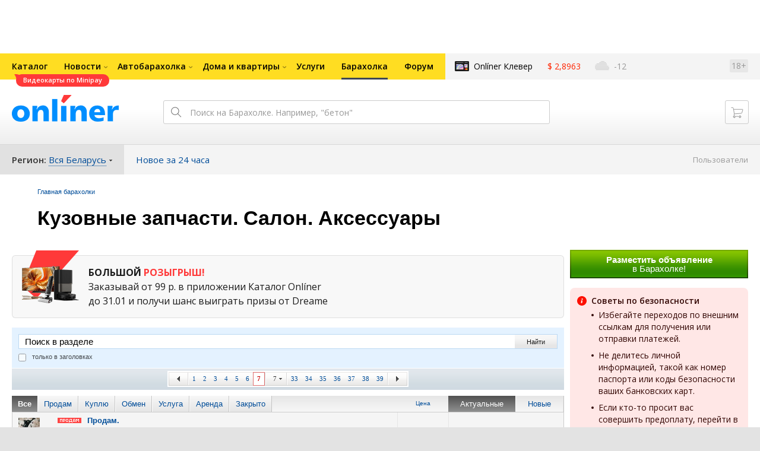

--- FILE ---
content_type: text/html; charset=UTF-8
request_url: https://baraholka.onliner.by/viewforum.php?f=617&start=300
body_size: 24646
content:
<!DOCTYPE html PUBLIC "-//W3C//DTD XHTML 1.0 Transitional//EN" "http://www.w3.org/TR/xhtml1/DTD/xhtml1-transitional.dtd">
<html class="js non-responsive-layout" xml:lang="ru" lang="ru" xmlns="http://www.w3.org/1999/xhtml">
<head>
<script type="text/javascript">
window.cookieConsent = {"functional":true,"metrics":true,"ads":true};
</script>
<script>
    window.dataLayer = window.dataLayer || [];
    dataLayer.push({
        ouid: 'snyBDmlwpXRzt5MfKJx6Ag=='
    })

    function gtag() {
        dataLayer.push(arguments);
    }

    gtag('consent', 'default', {
        analytics_storage: 'granted',
        ad_storage: 'granted',
    });
</script>
<meta http-equiv="Content-Type" content="text/html; charset=utf-8" />
<meta name="viewport" content="width=1150,user-scalable=yes" />
<meta name="keywords" content="Кузовные запчасти. Салон. Аксессуары onliner.by" />
<meta name="description" content="Кузовные запчасти. Салон. Аксессуары onliner.by" />
<link rel="shortcut icon" href="https://gc.onliner.by/favicon.ico?v=3">
<!-- Icons -->
<!-- Common and Chrome: Android-->
<link rel="icon" type="image/x-icon" href="https://gc.onliner.by/images/logo/icons/favicon.ico?v=3">
<link rel="icon" type="image/png" href="https://gc.onliner.by/images/logo/icons/favicon-16x16.png?v=3" sizes="16x16">
<link rel="icon" type="image/png" href="https://gc.onliner.by/images/logo/icons/favicon-32x32.png?v=3" sizes="32x32">
<link rel="icon" type="image/png" href="https://gc.onliner.by/images/logo/icons/favicon-96x96.png?v=3" sizes="96x96">
<link rel="icon" type="image/png" href="https://gc.onliner.by/images/logo/icons/favicon-192x192.png?v=3" sizes="192x192">

<!-- Colors -->
<!-- Chrome: Android-->
<meta name="theme-color" content="#246eb7">

<!-- Pinned Tabs -->
<!-- Safari: OS X -->
<link rel="mask-icon" href="https://gc.onliner.by/images/logo/icons/icon.svg?v=3" color="#ff0000">

<link rel="stylesheet" type="text/css" href="https://gc.onliner.by/css/old-content/global.css?v=1768907122" />
<link rel="stylesheet" type="text/css" href="https://gc.onliner.by/css/old-content/quick-search.css?v=1768907122" />
<link rel="stylesheet" type="text/css" href="https://gc.onliner.by/assets/header-with-auth_v3.fb10bcd4ec1fb937.css" />
<link rel="stylesheet" type="text/css" href="https://gc.onliner.by/assets/non-responsive-layout.6537b412458c0905.css" />
<script src="https://gc.onliner.by/assets/vendor.f8defde3f04f72eb.js"></script>
<script src="https://gc.onliner.by/assets/common.ef1b3bc852c666bb.js"></script>
<script type="text/javascript" src="https://gc.onliner.by/js/jquery.retina.min.js?v=1768907122"></script>
<script type="text/javascript" src="https://gc.onliner.by/js/old-content/jquery.layout.min.js?v=1768907122"></script>
<script src="https://chats.onliner.by/assets/chat-templates.41f7ec55324aea67.js"></script>

<link rel="stylesheet" type="text/css" href="/static/css/base.css?v=1768910417" /><link rel="stylesheet" type="text/css" href="/static/css/form.css?v=1768910417" /><link rel="stylesheet" type="text/css" href="/static/css/topics.css?v=1768910417" /><link rel="stylesheet" type="text/css" href="/static/css/thread.css?v=1768910417" /><link rel="stylesheet" type="text/css" href="/static/css/profile.css?v=1768910417" /><link rel="stylesheet" type="text/css" href="/static/css/baraholka.css?v=1768910417" /><link rel="stylesheet" type="text/css" href="/static/css/pop_up.css?v=1768910417" /><link rel="stylesheet" type="text/css" href="/static/css/members.css?v=1768910417" /><link rel="stylesheet" type="text/css" href="/static/css/fleamarket.v3.css?v=1768910417" /><link rel="stylesheet" type="text/css" href="/static/css/pm.css?v=1768910417" /><link rel="stylesheet" type="text/css" href="assets/vendor.d41d8cd98f00b204.css" /><link rel="stylesheet" type="text/css" href="assets/app.b13f4c46b23399ef.css" />


<script>window.yaContextCb = window.yaContextCb || []</script>
<script async src="https://yandex.ru/ads/system/context.js"></script>

<!-- Safari: iOS -->
<link rel="apple-touch-icon" sizes="60x60" href="https://gc.onliner.by/images/logo/icons/apple-touch-icon-60x60.png?v=3">
<link rel="apple-touch-icon" sizes="120x120" href="https://gc.onliner.by/images/logo/icons/apple-touch-icon-120x120.png?v=3">
<link rel="apple-touch-icon" sizes="180x180" href="https://gc.onliner.by/images/logo/icons/apple-touch-icon-180x180.png?v=3">

        
        <link rel="stylesheet" type="text/css" href="//baraholka.onliner.by/static/css/fileuploader.css?v=1768907122">
        <!--[if lte IE 7]>
            <link rel="stylesheet" type="text/css" href="https://baraholka.onliner.by/static/css/ie.css?v=1768907122" />
            <link rel="stylesheet" type="text/css" href="https://baraholka.onliner.by/static/css/baraholka_ie.css?v=1768907122">
        <![endif]-->
        <script type="text/javascript" src="//baraholka.onliner.by/static/js/jquery-ui-1.8.custom.min.js?v=1768907122"></script>
        <script type="text/javascript" src="//baraholka.onliner.by/static/js/jquery.textarearesizer.js?v=1768907122"></script>
        <script type="text/javascript" src="//baraholka.onliner.by/static/js/jquery.scrollTo-min.js?v=1768907122"></script>
        <script type="text/javascript" src="//baraholka.onliner.by/static/js/jquery.tools.js?v=1768907122"></script>
        <script type="text/javascript" src="//baraholka.onliner.by/static/js/jquery.forum.js?v=1768907122"></script>
        <script type="text/javascript" src="//baraholka.onliner.by/static/js/common.js?v=1768907122"></script>
        <script type="text/javascript" src="//baraholka.onliner.by/static/js/fileuploader.js?v=1768907122"></script>

        <link rel="shortcut icon" href="//content.onliner.by/pic/favicon.ico" type="image/x-icon" />
<title>Кузовные запчасти. Салон. Аксессуары - Барахолка onliner.by</title>
</head>
<body class="ten-skin">

<!--Layout container-->
<div class="layout-container">
<div id="minWidth">
    <div class="onliner-outer">

            <div class="bnr-top-wide bnr-top-wide_fixed-height"><div id="adfox_163031542021068449"></div>
<script>
    window.yaContextCb.push(()=>{
        Ya.adfoxCode.create({
            ownerId: 260941,
            containerId: 'adfox_163031542021068449',
            onRender: function() {
                setTimeout(function() {
                    window.Ya.adfoxCode.reload('adfox_163031542021068449', {
                        onlyIfWasVisible: true
                    });
                }, 30000)
            },
            params: {
                p1: 'ddarj',
                p2: 'fzvf',
                puid5: '617',
                puid6: ''
            }
        })
    })
</script></div>
        <div class="l-gradient-wrapper">
        <div class="g-top">

            <!--Top-navigation-->
<div class="b-top-menu">
<div class="g-top-i">
<nav class="b-top-navigation">

<!--Main-navigation-->
<ul class="b-main-navigation">
<li class="b-main-navigation__item">
    <a href="https://catalog.onliner.by/videocard?is_by_parts=1&utm_source=onliner&utm_medium=babl&utm_campaign=videocard_minipay" target="_self" class="b-main-navigation__advert b-main-navigation__advert_universal" >
    <div class="b-main-navigation__bubble b-main-navigation__bubble_universal" style="background-color: #FF3939; color: #FFFFFF;">Видеокарты по Minipay        <svg width="13" height="13" viewBox="0 0 13 13" fill="none" style="color: #FF3939;">
            <path d="M9.16821 1.45252C7.22163 0.520094 5.08519 0 2.85 0C1.89141 0 0.912697 0.117201 0 0.300014C2.79816 3.00973 3.57245 7.58069 4.04041 11.4276C4.08739 11.9643 4.17475 12.4895 4.29944 13H13V0.106333C11.6176 0.304071 10.3221 0.771079 9.16821 1.45252Z" fill="currentColor"></path>
        </svg>
    </div>
</a>
    <a href="https://catalog.onliner.by" class="b-main-navigation__link">
        <span class="b-main-navigation__text">Каталог</span>
    </a>
</li>

<li class="b-main-navigation__item b-main-navigation__item_arrow">
    <a href="https://www.onliner.by" class="b-main-navigation__link">
        <span class="b-main-navigation__text">Новости</span>
    </a>
    <div class="b-main-navigation__dropdown">
        <div class="g-top-i">
            <div class="b-main-navigation__dropdown-wrapper">
                <div class="b-main-navigation__dropdown-grid">
                                                                <div class="b-main-navigation__dropdown-column b-main-navigation__dropdown-column_25">
                            <div class="b-main-navigation__dropdown-title">
                                <a href="https://people.onliner.by" class="b-main-navigation__dropdown-title-link">Люди</a>
                            </div>
                            <ul class="b-main-navigation__dropdown-news-list">
            <li class="b-main-navigation__dropdown-news-item">
            <a href="https://people.onliner.by/2026/01/21/vishnevo-never-sleeps" class="b-main-navigation__dropdown-news-preview">
                <picture>
    <source srcset="https://imgproxy.onliner.by/IJv-WHMfKLecPi-TXKRju5gyw3vOTs95DI1-_6ij69Y/rt:fill/s:100:60/aHR0cHM6Ly9jb250/ZW50Lm9ubGluZXIu/YnkvbmV3cy81NTB4/Mjk4LzFjYjU1NWU3/MDc0MTMyNDE1ZDM2/Yzk2MTIyZjUwMDM0/LmpwZw.webp 100w, https://imgproxy.onliner.by/YweqaJKq8r-oz1N1864BU9h_Ijv_7YRnb3uumjZiWOw/rt:fill/s:200:120/aHR0cHM6Ly9jb250/ZW50Lm9ubGluZXIu/YnkvbmV3cy81NTB4/Mjk4LzFjYjU1NWU3/MDc0MTMyNDE1ZDM2/Yzk2MTIyZjUwMDM0/LmpwZw.webp 200w" sizes="100px" type="image/webp">
    <source srcset="https://imgproxy.onliner.by/Pk5VapcKC1-5_4A77lNLCy0H0kBr5SQkb-YWAtyj3g4/rt:fill/s:100:60/aHR0cHM6Ly9jb250/ZW50Lm9ubGluZXIu/YnkvbmV3cy81NTB4/Mjk4LzFjYjU1NWU3/MDc0MTMyNDE1ZDM2/Yzk2MTIyZjUwMDM0/LmpwZw.jpg 100w, https://imgproxy.onliner.by/n6akXC0DHsy4pByQF96K5efvY0EXv-rsVinzSYFQdvw/rt:fill/s:200:120/aHR0cHM6Ly9jb250/ZW50Lm9ubGluZXIu/YnkvbmV3cy81NTB4/Mjk4LzFjYjU1NWU3/MDc0MTMyNDE1ZDM2/Yzk2MTIyZjUwMDM0/LmpwZw.jpg 200w" sizes="100px" type="image/jpeg">
    <img src="https://imgproxy.onliner.by/n6akXC0DHsy4pByQF96K5efvY0EXv-rsVinzSYFQdvw/rt:fill/s:200:120/aHR0cHM6Ly9jb250/ZW50Lm9ubGluZXIu/YnkvbmV3cy81NTB4/Mjk4LzFjYjU1NWU3/MDc0MTMyNDE1ZDM2/Yzk2MTIyZjUwMDM0/LmpwZw.jpg" loading="lazy">
</picture>                <span class="b-main-navigation__dropdown-news-labels">
                                            <span class="b-main-navigation__dropdown-news-label b-main-navigation__dropdown-news-label_view b-main-navigation__dropdown-news-label_primary">29 429</span>
                                    </span>
            </a>
            <div class="b-main-navigation__dropdown-news-description">
                <a href="https://people.onliner.by/2026/01/21/vishnevo-never-sleeps" class="b-main-navigation__dropdown-news-link">
                    Сгоняли на сельскую дискотеку, которая собирает по 400 человек. Вот что произошло                </a>
            </div>
        </li>
            <li class="b-main-navigation__dropdown-news-item">
            <a href="https://people.onliner.by/2026/01/21/biatlon-olimpiada-2026" class="b-main-navigation__dropdown-news-preview">
                <picture>
    <source srcset="https://imgproxy.onliner.by/cVMtPJVABS7-utlQfCiq5-MkiLo-14cWgujDzGdcXY4/rt:fill/s:100:60/aHR0cHM6Ly9jb250/ZW50Lm9ubGluZXIu/YnkvbmV3cy81NTB4/Mjk4L2Q0MTEyNzIy/MzBmMzgyMzg0ZDdh/ZDgyZGI0ODE5OTg3/LmpwZw.webp 100w, https://imgproxy.onliner.by/jO7D7z5k0jFS9Ogucx3nwEASBaAF3LGJFnQVMx3uT5Q/rt:fill/s:200:120/aHR0cHM6Ly9jb250/ZW50Lm9ubGluZXIu/YnkvbmV3cy81NTB4/Mjk4L2Q0MTEyNzIy/MzBmMzgyMzg0ZDdh/ZDgyZGI0ODE5OTg3/LmpwZw.webp 200w" sizes="100px" type="image/webp">
    <source srcset="https://imgproxy.onliner.by/KvFPnAl9huAuUEUr5frl_L3X7d2-wY_-gd0YipJMk4U/rt:fill/s:100:60/aHR0cHM6Ly9jb250/ZW50Lm9ubGluZXIu/YnkvbmV3cy81NTB4/Mjk4L2Q0MTEyNzIy/MzBmMzgyMzg0ZDdh/ZDgyZGI0ODE5OTg3/LmpwZw.jpg 100w, https://imgproxy.onliner.by/oXx2RUnMVzxJ1W3HO_I5jLwCvK2s1pZj6TclDu7KsHE/rt:fill/s:200:120/aHR0cHM6Ly9jb250/ZW50Lm9ubGluZXIu/YnkvbmV3cy81NTB4/Mjk4L2Q0MTEyNzIy/MzBmMzgyMzg0ZDdh/ZDgyZGI0ODE5OTg3/LmpwZw.jpg 200w" sizes="100px" type="image/jpeg">
    <img src="https://imgproxy.onliner.by/oXx2RUnMVzxJ1W3HO_I5jLwCvK2s1pZj6TclDu7KsHE/rt:fill/s:200:120/aHR0cHM6Ly9jb250/ZW50Lm9ubGluZXIu/YnkvbmV3cy81NTB4/Mjk4L2Q0MTEyNzIy/MzBmMzgyMzg0ZDdh/ZDgyZGI0ODE5OTg3/LmpwZw.jpg" loading="lazy">
</picture>                <span class="b-main-navigation__dropdown-news-labels">
                                            <span class="b-main-navigation__dropdown-news-label b-main-navigation__dropdown-news-label_view b-main-navigation__dropdown-news-label_primary">17 919</span>
                                    </span>
            </a>
            <div class="b-main-navigation__dropdown-news-description">
                <a href="https://people.onliner.by/2026/01/21/biatlon-olimpiada-2026" class="b-main-navigation__dropdown-news-link">
                    Наши биатлонисты остались без Олимпиады-2026. Но нам есть что вспомнить                </a>
            </div>
        </li>
            <li class="b-main-navigation__dropdown-news-item">
            <a href="https://people.onliner.by/2026/01/21/v-pinske-zhenshhine-prishlos-rastit-srazu-chetveryx-vnukov-samomu-mladshemu-tri-goda" class="b-main-navigation__dropdown-news-preview">
                <picture>
    <source srcset="https://imgproxy.onliner.by/FKqph3Msa8ZxSO85IROSLd8KLywep0PKuUa2ewP41ug/rt:fill/s:100:60/aHR0cHM6Ly9jb250/ZW50Lm9ubGluZXIu/YnkvbmV3cy81NTB4/Mjk4L2NiM2ZhZDhh/YmE2ZDRiMzQxYjQ0/NzJhN2JkZTE5MDlh/LmpwZw.webp 100w, https://imgproxy.onliner.by/Emdrl2vY9pUVMZkv1ENCAjQQPYPffI5UYfY2YHlbOC8/rt:fill/s:200:120/aHR0cHM6Ly9jb250/ZW50Lm9ubGluZXIu/YnkvbmV3cy81NTB4/Mjk4L2NiM2ZhZDhh/YmE2ZDRiMzQxYjQ0/NzJhN2JkZTE5MDlh/LmpwZw.webp 200w" sizes="100px" type="image/webp">
    <source srcset="https://imgproxy.onliner.by/Ia2ZNSSASBgGjGx0lUyTzDcXMG8BP3S-iFBaPFopwGU/rt:fill/s:100:60/aHR0cHM6Ly9jb250/ZW50Lm9ubGluZXIu/YnkvbmV3cy81NTB4/Mjk4L2NiM2ZhZDhh/YmE2ZDRiMzQxYjQ0/NzJhN2JkZTE5MDlh/LmpwZw.jpg 100w, https://imgproxy.onliner.by/CvFyQEZh98Xh4Op4z91Jz6TLH-PP3ilW_OvN0M7Ntgo/rt:fill/s:200:120/aHR0cHM6Ly9jb250/ZW50Lm9ubGluZXIu/YnkvbmV3cy81NTB4/Mjk4L2NiM2ZhZDhh/YmE2ZDRiMzQxYjQ0/NzJhN2JkZTE5MDlh/LmpwZw.jpg 200w" sizes="100px" type="image/jpeg">
    <img src="https://imgproxy.onliner.by/CvFyQEZh98Xh4Op4z91Jz6TLH-PP3ilW_OvN0M7Ntgo/rt:fill/s:200:120/aHR0cHM6Ly9jb250/ZW50Lm9ubGluZXIu/YnkvbmV3cy81NTB4/Mjk4L2NiM2ZhZDhh/YmE2ZDRiMzQxYjQ0/NzJhN2JkZTE5MDlh/LmpwZw.jpg" loading="lazy">
</picture>                <span class="b-main-navigation__dropdown-news-labels">
                                            <span class="b-main-navigation__dropdown-news-label b-main-navigation__dropdown-news-label_view b-main-navigation__dropdown-news-label_primary">6988</span>
                                    </span>
            </a>
            <div class="b-main-navigation__dropdown-news-description">
                <a href="https://people.onliner.by/2026/01/21/v-pinske-zhenshhine-prishlos-rastit-srazu-chetveryx-vnukov-samomu-mladshemu-tri-goda" class="b-main-navigation__dropdown-news-link">
                    В Пинске женщине придется растить сразу четверых внуков, самому младшему – три года                </a>
            </div>
        </li>
    </ul>
<div class="b-main-navigation__dropdown-control">
    <a href="https://people.onliner.by" class="b-main-navigation__dropdown-button">
                    Еще 2 за сегодня            </a>
</div>

                        </div>
                                            <div class="b-main-navigation__dropdown-column b-main-navigation__dropdown-column_25">
                            <div class="b-main-navigation__dropdown-title">
                                <a href="https://auto.onliner.by" class="b-main-navigation__dropdown-title-link">Авто</a>
                            </div>
                            <ul class="b-main-navigation__dropdown-news-list">
            <li class="b-main-navigation__dropdown-news-item">
            <a href="https://auto.onliner.by/2026/01/21/shtrafy-zameneny-na-lishenie-prav" class="b-main-navigation__dropdown-news-preview">
                <picture>
    <source srcset="https://imgproxy.onliner.by/_ngztwxBt8z5BiVSAplk4TDTWygXRWcg8jPYPCEYhkc/rt:fill/s:100:60/aHR0cHM6Ly9jb250/ZW50Lm9ubGluZXIu/YnkvbmV3cy81NTB4/Mjk4LzhkNGJmMjIy/ODQ4ODYzODQzZGE2/YzE5MzE3YWM4Zjdm/LmpwZw.webp 100w, https://imgproxy.onliner.by/95Ve93Mrp3qCZj_isK-n2LaoSXOeK01aiSNWY0qe6ok/rt:fill/s:200:120/aHR0cHM6Ly9jb250/ZW50Lm9ubGluZXIu/YnkvbmV3cy81NTB4/Mjk4LzhkNGJmMjIy/ODQ4ODYzODQzZGE2/YzE5MzE3YWM4Zjdm/LmpwZw.webp 200w" sizes="100px" type="image/webp">
    <source srcset="https://imgproxy.onliner.by/IKGBnlRGOz5xDYX2YM1yQsCfRIYkCve40xmwUhyfAp4/rt:fill/s:100:60/aHR0cHM6Ly9jb250/ZW50Lm9ubGluZXIu/YnkvbmV3cy81NTB4/Mjk4LzhkNGJmMjIy/ODQ4ODYzODQzZGE2/YzE5MzE3YWM4Zjdm/LmpwZw.jpg 100w, https://imgproxy.onliner.by/6dHLawVrf_2PQSAvoqecoRISyH8CyYAIjWMMteo7rlM/rt:fill/s:200:120/aHR0cHM6Ly9jb250/ZW50Lm9ubGluZXIu/YnkvbmV3cy81NTB4/Mjk4LzhkNGJmMjIy/ODQ4ODYzODQzZGE2/YzE5MzE3YWM4Zjdm/LmpwZw.jpg 200w" sizes="100px" type="image/jpeg">
    <img src="https://imgproxy.onliner.by/6dHLawVrf_2PQSAvoqecoRISyH8CyYAIjWMMteo7rlM/rt:fill/s:200:120/aHR0cHM6Ly9jb250/ZW50Lm9ubGluZXIu/YnkvbmV3cy81NTB4/Mjk4LzhkNGJmMjIy/ODQ4ODYzODQzZGE2/YzE5MzE3YWM4Zjdm/LmpwZw.jpg" loading="lazy">
</picture>                <span class="b-main-navigation__dropdown-news-labels">
                                            <span class="b-main-navigation__dropdown-news-label b-main-navigation__dropdown-news-label_view b-main-navigation__dropdown-news-label_primary">21 012</span>
                                    </span>
            </a>
            <div class="b-main-navigation__dropdown-news-description">
                <a href="https://auto.onliner.by/2026/01/21/shtrafy-zameneny-na-lishenie-prav" class="b-main-navigation__dropdown-news-link">
                    Штрафы заменены на лишение прав. Прокуратура пересмотрела наказание для некоторых водителей                </a>
            </div>
        </li>
            <li class="b-main-navigation__dropdown-news-item">
            <a href="https://auto.onliner.by/2026/01/21/razbiraem-nadezhnost" class="b-main-navigation__dropdown-news-preview">
                <picture>
    <source srcset="https://imgproxy.onliner.by/N5hphtzOK7XYwdgjzxRJx4NsxG0YrHgb_WosmweFJ5I/rt:fill/s:100:60/aHR0cHM6Ly9jb250/ZW50Lm9ubGluZXIu/YnkvbmV3cy81NTB4/Mjk4L2ZlMDc2NTJj/ZWI2N2Y2ODM5NDY3/MDExZDdmOWMzN2U3/LmpwZw.webp 100w, https://imgproxy.onliner.by/FbkG8aerG2gQNyGL53ZlGzDv41Fu1mDhBNEZFHgmxEQ/rt:fill/s:200:120/aHR0cHM6Ly9jb250/ZW50Lm9ubGluZXIu/YnkvbmV3cy81NTB4/Mjk4L2ZlMDc2NTJj/ZWI2N2Y2ODM5NDY3/MDExZDdmOWMzN2U3/LmpwZw.webp 200w" sizes="100px" type="image/webp">
    <source srcset="https://imgproxy.onliner.by/_j-TxT9OisTuIRcMQ8dI5kJW_IefEKBLthKm4OXuOTE/rt:fill/s:100:60/aHR0cHM6Ly9jb250/ZW50Lm9ubGluZXIu/YnkvbmV3cy81NTB4/Mjk4L2ZlMDc2NTJj/ZWI2N2Y2ODM5NDY3/MDExZDdmOWMzN2U3/LmpwZw.jpg 100w, https://imgproxy.onliner.by/8-d2jVoayTB-pAdSnTkrzjMYO8ToA6LEASicI61Be5k/rt:fill/s:200:120/aHR0cHM6Ly9jb250/ZW50Lm9ubGluZXIu/YnkvbmV3cy81NTB4/Mjk4L2ZlMDc2NTJj/ZWI2N2Y2ODM5NDY3/MDExZDdmOWMzN2U3/LmpwZw.jpg 200w" sizes="100px" type="image/jpeg">
    <img src="https://imgproxy.onliner.by/8-d2jVoayTB-pAdSnTkrzjMYO8ToA6LEASicI61Be5k/rt:fill/s:200:120/aHR0cHM6Ly9jb250/ZW50Lm9ubGluZXIu/YnkvbmV3cy81NTB4/Mjk4L2ZlMDc2NTJj/ZWI2N2Y2ODM5NDY3/MDExZDdmOWMzN2U3/LmpwZw.jpg" loading="lazy">
</picture>                <span class="b-main-navigation__dropdown-news-labels">
                                            <span class="b-main-navigation__dropdown-news-label b-main-navigation__dropdown-news-label_view b-main-navigation__dropdown-news-label_primary">19 451</span>
                                    </span>
            </a>
            <div class="b-main-navigation__dropdown-news-description">
                <a href="https://auto.onliner.by/2026/01/21/razbiraem-nadezhnost" class="b-main-navigation__dropdown-news-link">
                    Все «болячки» наших любимых Peugeot и Citroen                </a>
            </div>
        </li>
            <li class="b-main-navigation__dropdown-news-item">
            <a href="https://auto.onliner.by/2026/01/21/beldzhi-rabotaet-nad-restajlingom-krossovera-x50-on-poluchit-novyj-motor" class="b-main-navigation__dropdown-news-preview">
                <picture>
    <source srcset="https://imgproxy.onliner.by/NayNvh4A-va_n5fgmqjv6FyOZnX5wwSyHO_DMXo24uI/rt:fill/s:100:60/aHR0cHM6Ly9jb250/ZW50Lm9ubGluZXIu/YnkvbmV3cy81NTB4/Mjk4Lzc2N2ExOWRk/MzYzNTQ3MGY5NDZi/MDdjZmI5NzFiNjkz/LmpwZw.webp 100w, https://imgproxy.onliner.by/a8SM3M0tRNL4i5Bt0WFqq_k35qnKYtMFqV9YacwyyVc/rt:fill/s:200:120/aHR0cHM6Ly9jb250/ZW50Lm9ubGluZXIu/YnkvbmV3cy81NTB4/Mjk4Lzc2N2ExOWRk/MzYzNTQ3MGY5NDZi/MDdjZmI5NzFiNjkz/LmpwZw.webp 200w" sizes="100px" type="image/webp">
    <source srcset="https://imgproxy.onliner.by/VsJgHCxEKCn2h_3bjmymusHC3NeNml222QP5tB5_RL4/rt:fill/s:100:60/aHR0cHM6Ly9jb250/ZW50Lm9ubGluZXIu/YnkvbmV3cy81NTB4/Mjk4Lzc2N2ExOWRk/MzYzNTQ3MGY5NDZi/MDdjZmI5NzFiNjkz/LmpwZw.jpg 100w, https://imgproxy.onliner.by/IbAnKlvNrOQIdYSIm7ax6vQmPM-490Smk6VmMmkuxMM/rt:fill/s:200:120/aHR0cHM6Ly9jb250/ZW50Lm9ubGluZXIu/YnkvbmV3cy81NTB4/Mjk4Lzc2N2ExOWRk/MzYzNTQ3MGY5NDZi/MDdjZmI5NzFiNjkz/LmpwZw.jpg 200w" sizes="100px" type="image/jpeg">
    <img src="https://imgproxy.onliner.by/IbAnKlvNrOQIdYSIm7ax6vQmPM-490Smk6VmMmkuxMM/rt:fill/s:200:120/aHR0cHM6Ly9jb250/ZW50Lm9ubGluZXIu/YnkvbmV3cy81NTB4/Mjk4Lzc2N2ExOWRk/MzYzNTQ3MGY5NDZi/MDdjZmI5NzFiNjkz/LmpwZw.jpg" loading="lazy">
</picture>                <span class="b-main-navigation__dropdown-news-labels">
                                            <span class="b-main-navigation__dropdown-news-label b-main-navigation__dropdown-news-label_view b-main-navigation__dropdown-news-label_primary">7871</span>
                                    </span>
            </a>
            <div class="b-main-navigation__dropdown-news-description">
                <a href="https://auto.onliner.by/2026/01/21/beldzhi-rabotaet-nad-restajlingom-krossovera-x50-on-poluchit-novyj-motor" class="b-main-navigation__dropdown-news-link">
                    «БелДжи» работает над рестайлингом кроссовера Х50. Он получит новый мотор                </a>
            </div>
        </li>
    </ul>
<div class="b-main-navigation__dropdown-control">
    <a href="https://auto.onliner.by" class="b-main-navigation__dropdown-button">
                    Еще 2 за сегодня            </a>
</div>

                        </div>
                                            <div class="b-main-navigation__dropdown-column b-main-navigation__dropdown-column_25">
                            <div class="b-main-navigation__dropdown-title">
                                <a href="https://tech.onliner.by" class="b-main-navigation__dropdown-title-link">Технологии</a>
                            </div>
                            <ul class="b-main-navigation__dropdown-news-list">
            <li class="b-main-navigation__dropdown-news-item">
            <a href="https://tech.onliner.by/2026/01/21/kak-vybrat-noutbuk" class="b-main-navigation__dropdown-news-preview">
                <picture>
    <source srcset="https://imgproxy.onliner.by/4qbV2eW8YgAw7yWgfOyhJlrORuJ03kKwQ2h5ItD9Dnk/rt:fill/s:100:60/aHR0cHM6Ly9jb250/ZW50Lm9ubGluZXIu/YnkvbmV3cy81NTB4/Mjk4L2VmMTMwNjY0/OGJiODllMDU2NmZi/NDg0M2YyZjU5YWVi/LmpwZw.webp 100w, https://imgproxy.onliner.by/D5GkaJ1M6TLrwbnryG8Rij3k-JQyL4Fd7POrnTq4XGI/rt:fill/s:200:120/aHR0cHM6Ly9jb250/ZW50Lm9ubGluZXIu/YnkvbmV3cy81NTB4/Mjk4L2VmMTMwNjY0/OGJiODllMDU2NmZi/NDg0M2YyZjU5YWVi/LmpwZw.webp 200w" sizes="100px" type="image/webp">
    <source srcset="https://imgproxy.onliner.by/oIAfOomL8eJwyeWu7loXCfvnoGjzi3oHRFGSz6E-6vY/rt:fill/s:100:60/aHR0cHM6Ly9jb250/ZW50Lm9ubGluZXIu/YnkvbmV3cy81NTB4/Mjk4L2VmMTMwNjY0/OGJiODllMDU2NmZi/NDg0M2YyZjU5YWVi/LmpwZw.jpg 100w, https://imgproxy.onliner.by/7rdBUwdauw6fxzR6cCQUOctl0zqfxjcNSZsNIYYmGQs/rt:fill/s:200:120/aHR0cHM6Ly9jb250/ZW50Lm9ubGluZXIu/YnkvbmV3cy81NTB4/Mjk4L2VmMTMwNjY0/OGJiODllMDU2NmZi/NDg0M2YyZjU5YWVi/LmpwZw.jpg 200w" sizes="100px" type="image/jpeg">
    <img src="https://imgproxy.onliner.by/7rdBUwdauw6fxzR6cCQUOctl0zqfxjcNSZsNIYYmGQs/rt:fill/s:200:120/aHR0cHM6Ly9jb250/ZW50Lm9ubGluZXIu/YnkvbmV3cy81NTB4/Mjk4L2VmMTMwNjY0/OGJiODllMDU2NmZi/NDg0M2YyZjU5YWVi/LmpwZw.jpg" loading="lazy">
</picture>                <span class="b-main-navigation__dropdown-news-labels">
                                            <span class="b-main-navigation__dropdown-news-label b-main-navigation__dropdown-news-label_view b-main-navigation__dropdown-news-label_secondary">118 359</span>
                                    </span>
            </a>
            <div class="b-main-navigation__dropdown-news-description">
                <a href="https://tech.onliner.by/2026/01/21/kak-vybrat-noutbuk" class="b-main-navigation__dropdown-news-link">
                    Какой ноутбук купить? Рейтинг и гайд по конкретным моделям в 2026 году                </a>
            </div>
        </li>
            <li class="b-main-navigation__dropdown-news-item">
            <a href="https://tech.onliner.by/2026/01/21/domashnyaya-texnika" class="b-main-navigation__dropdown-news-preview">
                <picture>
    <source srcset="https://imgproxy.onliner.by/y9nRNlpO97drgjFAPBa5locoQqUk4VaDM2BJNomPCbk/rt:fill/s:100:60/aHR0cHM6Ly9jb250/ZW50Lm9ubGluZXIu/YnkvbmV3cy81NTB4/Mjk4LzJiODViODk1/ZGY3NWE2MjYyYzY3/Y2I1N2FkODlhMzc1/LmpwZw.webp 100w, https://imgproxy.onliner.by/AnxFvvmXRW4XUW2zcFhhvrMGhngkdI7qY2RP8GEkd88/rt:fill/s:200:120/aHR0cHM6Ly9jb250/ZW50Lm9ubGluZXIu/YnkvbmV3cy81NTB4/Mjk4LzJiODViODk1/ZGY3NWE2MjYyYzY3/Y2I1N2FkODlhMzc1/LmpwZw.webp 200w" sizes="100px" type="image/webp">
    <source srcset="https://imgproxy.onliner.by/JUazWH2XcZPLNSYtYwRunr48uVXAIjSz4hVYgtx3Z5I/rt:fill/s:100:60/aHR0cHM6Ly9jb250/ZW50Lm9ubGluZXIu/YnkvbmV3cy81NTB4/Mjk4LzJiODViODk1/ZGY3NWE2MjYyYzY3/Y2I1N2FkODlhMzc1/LmpwZw.jpg 100w, https://imgproxy.onliner.by/Twnv-EluSu1kdCw8RQbVX-q79VRNTTi3dUy4O6vEEew/rt:fill/s:200:120/aHR0cHM6Ly9jb250/ZW50Lm9ubGluZXIu/YnkvbmV3cy81NTB4/Mjk4LzJiODViODk1/ZGY3NWE2MjYyYzY3/Y2I1N2FkODlhMzc1/LmpwZw.jpg 200w" sizes="100px" type="image/jpeg">
    <img src="https://imgproxy.onliner.by/Twnv-EluSu1kdCw8RQbVX-q79VRNTTi3dUy4O6vEEew/rt:fill/s:200:120/aHR0cHM6Ly9jb250/ZW50Lm9ubGluZXIu/YnkvbmV3cy81NTB4/Mjk4LzJiODViODk1/ZGY3NWE2MjYyYzY3/Y2I1N2FkODlhMzc1/LmpwZw.jpg" loading="lazy">
</picture>                <span class="b-main-navigation__dropdown-news-labels">
                                            <span class="b-main-navigation__dropdown-news-label b-main-navigation__dropdown-news-label_view b-main-navigation__dropdown-news-label_primary">14 232</span>
                                    </span>
            </a>
            <div class="b-main-navigation__dropdown-news-description">
                <a href="https://tech.onliner.by/2026/01/21/domashnyaya-texnika" class="b-main-navigation__dropdown-news-link">
                    Топ самой опасной домашней техники (если пользоваться ею неправильно)                </a>
            </div>
        </li>
            <li class="b-main-navigation__dropdown-news-item">
            <a href="https://tech.onliner.by/2026/01/21/oneplus-37" class="b-main-navigation__dropdown-news-preview">
                <picture>
    <source srcset="https://imgproxy.onliner.by/d6F64iV2GOzOciEqTIUeGIG1_vQ8OtK_uChLmirpEv0/rt:fill/s:100:60/aHR0cHM6Ly9jb250/ZW50Lm9ubGluZXIu/YnkvbmV3cy81NTB4/Mjk4LzQ4NzIwODQw/MTg0N2VhMDJiOWVk/ODA5M2ZiOTkwY2Yw/LmpwZw.webp 100w, https://imgproxy.onliner.by/NPctxOimOMfCXkn88PL_AJ0NDGmKrIrRbPDYDbWx_gg/rt:fill/s:200:120/aHR0cHM6Ly9jb250/ZW50Lm9ubGluZXIu/YnkvbmV3cy81NTB4/Mjk4LzQ4NzIwODQw/MTg0N2VhMDJiOWVk/ODA5M2ZiOTkwY2Yw/LmpwZw.webp 200w" sizes="100px" type="image/webp">
    <source srcset="https://imgproxy.onliner.by/1_86EHy7vCzeDw-mDhGLdMmvMPxoXt6SFbrmqwHgPC8/rt:fill/s:100:60/aHR0cHM6Ly9jb250/ZW50Lm9ubGluZXIu/YnkvbmV3cy81NTB4/Mjk4LzQ4NzIwODQw/MTg0N2VhMDJiOWVk/ODA5M2ZiOTkwY2Yw/LmpwZw.jpg 100w, https://imgproxy.onliner.by/hYHeHlJiFWhTI73beVH6o3Dnen26NDxRCXBojdFbMAo/rt:fill/s:200:120/aHR0cHM6Ly9jb250/ZW50Lm9ubGluZXIu/YnkvbmV3cy81NTB4/Mjk4LzQ4NzIwODQw/MTg0N2VhMDJiOWVk/ODA5M2ZiOTkwY2Yw/LmpwZw.jpg 200w" sizes="100px" type="image/jpeg">
    <img src="https://imgproxy.onliner.by/hYHeHlJiFWhTI73beVH6o3Dnen26NDxRCXBojdFbMAo/rt:fill/s:200:120/aHR0cHM6Ly9jb250/ZW50Lm9ubGluZXIu/YnkvbmV3cy81NTB4/Mjk4LzQ4NzIwODQw/MTg0N2VhMDJiOWVk/ODA5M2ZiOTkwY2Yw/LmpwZw.jpg" loading="lazy">
</picture>                <span class="b-main-navigation__dropdown-news-labels">
                                            <span class="b-main-navigation__dropdown-news-label b-main-navigation__dropdown-news-label_view b-main-navigation__dropdown-news-label_primary">2832</span>
                                    </span>
            </a>
            <div class="b-main-navigation__dropdown-news-description">
                <a href="https://tech.onliner.by/2026/01/21/oneplus-37" class="b-main-navigation__dropdown-news-link">
                    OnePlus может прекратить существование? Компания ответила                </a>
            </div>
        </li>
    </ul>
<div class="b-main-navigation__dropdown-control">
    <a href="https://tech.onliner.by" class="b-main-navigation__dropdown-button">
                    Еще 3 за сегодня            </a>
</div>

                        </div>
                                            <div class="b-main-navigation__dropdown-column b-main-navigation__dropdown-column_25">
                            <div class="b-main-navigation__dropdown-title">
                                <a href="https://realt.onliner.by" class="b-main-navigation__dropdown-title-link">Недвижимость</a>
                            </div>
                            <ul class="b-main-navigation__dropdown-news-list">
            <li class="b-main-navigation__dropdown-news-item">
            <a href="https://realt.onliner.by/2026/01/21/uvlazhniteli-vozduxa" class="b-main-navigation__dropdown-news-preview">
                <picture>
    <source srcset="https://imgproxy.onliner.by/cX48q5zLVbAZ9ASo6T8LN-_u1VK-EBXz5Bv8i2oDxdQ/rt:fill/s:100:60/aHR0cHM6Ly9jb250/ZW50Lm9ubGluZXIu/YnkvbmV3cy81NTB4/Mjk4LzFjNTMzMTlm/OWQyMTI5MTMwYTNh/MDJmMmQ1ZDc5NTI1/LmpwZw.webp 100w, https://imgproxy.onliner.by/LhVCxvU8Dl3A8at8aymRbaTXeFk4t_yxW1gi_VdT0SA/rt:fill/s:200:120/aHR0cHM6Ly9jb250/ZW50Lm9ubGluZXIu/YnkvbmV3cy81NTB4/Mjk4LzFjNTMzMTlm/OWQyMTI5MTMwYTNh/MDJmMmQ1ZDc5NTI1/LmpwZw.webp 200w" sizes="100px" type="image/webp">
    <source srcset="https://imgproxy.onliner.by/2Uh-0KEK3Y7o2vuQQ0KG8Z2KVHtj95H5t3R8--rgG2U/rt:fill/s:100:60/aHR0cHM6Ly9jb250/ZW50Lm9ubGluZXIu/YnkvbmV3cy81NTB4/Mjk4LzFjNTMzMTlm/OWQyMTI5MTMwYTNh/MDJmMmQ1ZDc5NTI1/LmpwZw.jpg 100w, https://imgproxy.onliner.by/i8n2U619ZYb6jGyFOSSLBCC8SHbD8urzceXZi-9phlY/rt:fill/s:200:120/aHR0cHM6Ly9jb250/ZW50Lm9ubGluZXIu/YnkvbmV3cy81NTB4/Mjk4LzFjNTMzMTlm/OWQyMTI5MTMwYTNh/MDJmMmQ1ZDc5NTI1/LmpwZw.jpg 200w" sizes="100px" type="image/jpeg">
    <img src="https://imgproxy.onliner.by/i8n2U619ZYb6jGyFOSSLBCC8SHbD8urzceXZi-9phlY/rt:fill/s:200:120/aHR0cHM6Ly9jb250/ZW50Lm9ubGluZXIu/YnkvbmV3cy81NTB4/Mjk4LzFjNTMzMTlm/OWQyMTI5MTMwYTNh/MDJmMmQ1ZDc5NTI1/LmpwZw.jpg" loading="lazy">
</picture>                <span class="b-main-navigation__dropdown-news-labels">
                                            <span class="b-main-navigation__dropdown-news-label b-main-navigation__dropdown-news-label_view b-main-navigation__dropdown-news-label_secondary">56 037</span>
                                    </span>
            </a>
            <div class="b-main-navigation__dropdown-news-description">
                <a href="https://realt.onliner.by/2026/01/21/uvlazhniteli-vozduxa" class="b-main-navigation__dropdown-news-link">
                    Какие увлажнители воздуха покупают чаще всего. Топ моделей                </a>
            </div>
        </li>
            <li class="b-main-navigation__dropdown-news-item">
            <a href="https://realt.onliner.by/2026/01/21/dvorec-obrina" class="b-main-navigation__dropdown-news-preview">
                <picture>
    <source srcset="https://imgproxy.onliner.by/eEbwFFgiEC_BLy4CIuS6fuuA0Cm-S-cj1hX928jneCU/rt:fill/s:100:60/aHR0cHM6Ly9jb250/ZW50Lm9ubGluZXIu/YnkvbmV3cy81NTB4/Mjk4LzE4ZWY2ZTEw/YmZjNjEwYjI4OTJl/MTliYWViYTAwMWFk/LmpwZw.webp 100w, https://imgproxy.onliner.by/CMRmpfrL7fmRAuPoMX-k6trAXagzcQDfQFVAGKLKqD4/rt:fill/s:200:120/aHR0cHM6Ly9jb250/ZW50Lm9ubGluZXIu/YnkvbmV3cy81NTB4/Mjk4LzE4ZWY2ZTEw/YmZjNjEwYjI4OTJl/MTliYWViYTAwMWFk/LmpwZw.webp 200w" sizes="100px" type="image/webp">
    <source srcset="https://imgproxy.onliner.by/QJ6UpmUcaLMVX4ABuLJaPNE4vOKiLh_YbmZZ_m-d20o/rt:fill/s:100:60/aHR0cHM6Ly9jb250/ZW50Lm9ubGluZXIu/YnkvbmV3cy81NTB4/Mjk4LzE4ZWY2ZTEw/YmZjNjEwYjI4OTJl/MTliYWViYTAwMWFk/LmpwZw.jpg 100w, https://imgproxy.onliner.by/2h_IvyYgcT9dBCN010XUMm7y8MrnN1p9SjDXkF2u6zE/rt:fill/s:200:120/aHR0cHM6Ly9jb250/ZW50Lm9ubGluZXIu/YnkvbmV3cy81NTB4/Mjk4LzE4ZWY2ZTEw/YmZjNjEwYjI4OTJl/MTliYWViYTAwMWFk/LmpwZw.jpg 200w" sizes="100px" type="image/jpeg">
    <img src="https://imgproxy.onliner.by/2h_IvyYgcT9dBCN010XUMm7y8MrnN1p9SjDXkF2u6zE/rt:fill/s:200:120/aHR0cHM6Ly9jb250/ZW50Lm9ubGluZXIu/YnkvbmV3cy81NTB4/Mjk4LzE4ZWY2ZTEw/YmZjNjEwYjI4OTJl/MTliYWViYTAwMWFk/LmpwZw.jpg" loading="lazy">
</picture>                <span class="b-main-navigation__dropdown-news-labels">
                                            <span class="b-main-navigation__dropdown-news-label b-main-navigation__dropdown-news-label_view b-main-navigation__dropdown-news-label_primary">14 996</span>
                                    </span>
            </a>
            <div class="b-main-navigation__dropdown-news-description">
                <a href="https://realt.onliner.by/2026/01/21/dvorec-obrina" class="b-main-navigation__dropdown-news-link">
                    Неизвестный дворец под Новогрудком, куда вы не сможете попасть                </a>
            </div>
        </li>
            <li class="b-main-navigation__dropdown-news-item">
            <a href="https://realt.onliner.by/2026/01/21/nedvizhimost-2026" class="b-main-navigation__dropdown-news-preview">
                <picture>
    <source srcset="https://imgproxy.onliner.by/I6r3ds73S10hF2m9DiJ-6x5u0hy2SeCJE8HEYsGK0OE/rt:fill/s:100:60/aHR0cHM6Ly9jb250/ZW50Lm9ubGluZXIu/YnkvbmV3cy81NTB4/Mjk4LzMxZTc4ODUz/MTIzMWYxNjhkOGYw/Y2JkMGRkYWU4OGVk/LmpwZw.webp 100w, https://imgproxy.onliner.by/6epHYvUqVXaH-g7A1twjE3qWh19sq9LlgU8OyGk_SlM/rt:fill/s:200:120/aHR0cHM6Ly9jb250/ZW50Lm9ubGluZXIu/YnkvbmV3cy81NTB4/Mjk4LzMxZTc4ODUz/MTIzMWYxNjhkOGYw/Y2JkMGRkYWU4OGVk/LmpwZw.webp 200w" sizes="100px" type="image/webp">
    <source srcset="https://imgproxy.onliner.by/SUV2p9KxbdYJeMc6H_BFoYw17St32usTUyvAATNRpQc/rt:fill/s:100:60/aHR0cHM6Ly9jb250/ZW50Lm9ubGluZXIu/YnkvbmV3cy81NTB4/Mjk4LzMxZTc4ODUz/MTIzMWYxNjhkOGYw/Y2JkMGRkYWU4OGVk/LmpwZw.jpg 100w, https://imgproxy.onliner.by/XLfoK4_Ty98io2qAznwfAFE4pekHKAE1M7_A0c4tAbg/rt:fill/s:200:120/aHR0cHM6Ly9jb250/ZW50Lm9ubGluZXIu/YnkvbmV3cy81NTB4/Mjk4LzMxZTc4ODUz/MTIzMWYxNjhkOGYw/Y2JkMGRkYWU4OGVk/LmpwZw.jpg 200w" sizes="100px" type="image/jpeg">
    <img src="https://imgproxy.onliner.by/XLfoK4_Ty98io2qAznwfAFE4pekHKAE1M7_A0c4tAbg/rt:fill/s:200:120/aHR0cHM6Ly9jb250/ZW50Lm9ubGluZXIu/YnkvbmV3cy81NTB4/Mjk4LzMxZTc4ODUz/MTIzMWYxNjhkOGYw/Y2JkMGRkYWU4OGVk/LmpwZw.jpg" loading="lazy">
</picture>                <span class="b-main-navigation__dropdown-news-labels">
                                            <span class="b-main-navigation__dropdown-news-label b-main-navigation__dropdown-news-label_view b-main-navigation__dropdown-news-label_primary">5008</span>
                                    </span>
            </a>
            <div class="b-main-navigation__dropdown-news-description">
                <a href="https://realt.onliner.by/2026/01/21/nedvizhimost-2026" class="b-main-navigation__dropdown-news-link">
                    Риелторы: «В ближайшие месяцы можно ожидать замедления роста цен на квартиры»                </a>
            </div>
        </li>
    </ul>
<div class="b-main-navigation__dropdown-control">
    <a href="https://realt.onliner.by" class="b-main-navigation__dropdown-button">
                    Еще 3 за сегодня            </a>
</div>

                        </div>
                                    </div>
            </div>
        </div>
    </div>
</li>

<li class="b-main-navigation__item b-main-navigation__item_arrow">
<a href="https://ab.onliner.by" class="b-main-navigation__link">
    <span class="b-main-navigation__text">Автобарахолка</span>
</a>
<div class="b-main-navigation__dropdown">
<div class="g-top-i">
<div class="b-main-navigation__dropdown-wrapper">
<div class="b-main-navigation__dropdown-grid">
<div class="b-main-navigation__dropdown-column b-main-navigation__dropdown-column_75">
    <div class="b-main-navigation__dropdown-title">
        <a href="https://ab.onliner.by" class="b-main-navigation__dropdown-title-link">Автобарахолка</a>
    </div>
    <div class="b-main-navigation__dropdown-wrapper">
    <div class="b-main-navigation__dropdown-grid">
            <div class="b-main-navigation__dropdown-column">
            <ul class="b-main-navigation__dropdown-advert-list">
                                    <li class="b-main-navigation__dropdown-advert-item">
                        <a href="https://ab.onliner.by/reviews" class="b-main-navigation__dropdown-advert-link b-main-navigation__dropdown-advert-link_filter">
                            <span class="b-main-navigation__dropdown-advert-sign">Отзывы об авто</span>
                            <span class="b-main-navigation__dropdown-advert-value">&nbsp;2533</span>
                        </a>
                    </li>
                                    <li class="b-main-navigation__dropdown-advert-item">
                        <a href="https://ab.onliner.by/new-cars" class="b-main-navigation__dropdown-advert-link b-main-navigation__dropdown-advert-link_filter">
                            <span class="b-main-navigation__dropdown-advert-sign">Новые авто</span>
                            <span class="b-main-navigation__dropdown-advert-value">&nbsp;542</span>
                        </a>
                    </li>
                                    <li class="b-main-navigation__dropdown-advert-item">
                        <a href="https://ab.onliner.by/used-cars" class="b-main-navigation__dropdown-advert-link b-main-navigation__dropdown-advert-link_filter">
                            <span class="b-main-navigation__dropdown-advert-sign">С пробегом</span>
                            <span class="b-main-navigation__dropdown-advert-value">&nbsp;6826</span>
                        </a>
                    </li>
                                    <li class="b-main-navigation__dropdown-advert-item">
                        <a href="https://ab.onliner.by/nds" class="b-main-navigation__dropdown-advert-link b-main-navigation__dropdown-advert-link_filter">
                            <span class="b-main-navigation__dropdown-advert-sign">Цена с НДС</span>
                            <span class="b-main-navigation__dropdown-advert-value">&nbsp;249</span>
                        </a>
                    </li>
                                    <li class="b-main-navigation__dropdown-advert-item">
                        <a href="https://ab.onliner.by/?price%5Bto%5D=4000&price%5Bcurrency%5D=byn" class="b-main-navigation__dropdown-advert-link b-main-navigation__dropdown-advert-link_filter">
                            <span class="b-main-navigation__dropdown-advert-sign">Авто до 4000 р.</span>
                            <span class="b-main-navigation__dropdown-advert-value">&nbsp;147</span>
                        </a>
                    </li>
                                    <li class="b-main-navigation__dropdown-advert-item">
                        <a href="https://ab.onliner.by/?price%5Bto%5D=10000&price%5Bcurrency%5D=byn" class="b-main-navigation__dropdown-advert-link b-main-navigation__dropdown-advert-link_filter">
                            <span class="b-main-navigation__dropdown-advert-sign">Авто до 10 000 р.</span>
                            <span class="b-main-navigation__dropdown-advert-value">&nbsp;569</span>
                        </a>
                    </li>
                            </ul>
        </div>
            <div class="b-main-navigation__dropdown-column">
            <ul class="b-main-navigation__dropdown-advert-list">
                                    <li class="b-main-navigation__dropdown-advert-item">
                        <a href="https://ab.onliner.by/city/minsk" class="b-main-navigation__dropdown-advert-link b-main-navigation__dropdown-advert-link_filter">
                            <span class="b-main-navigation__dropdown-advert-sign">Минск</span>
                            <span class="b-main-navigation__dropdown-advert-value">&nbsp;4055</span>
                        </a>
                    </li>
                                    <li class="b-main-navigation__dropdown-advert-item">
                        <a href="https://ab.onliner.by/city/gomel" class="b-main-navigation__dropdown-advert-link b-main-navigation__dropdown-advert-link_filter">
                            <span class="b-main-navigation__dropdown-advert-sign">Гомель</span>
                            <span class="b-main-navigation__dropdown-advert-value">&nbsp;211</span>
                        </a>
                    </li>
                                    <li class="b-main-navigation__dropdown-advert-item">
                        <a href="https://ab.onliner.by/city/mogilev" class="b-main-navigation__dropdown-advert-link b-main-navigation__dropdown-advert-link_filter">
                            <span class="b-main-navigation__dropdown-advert-sign">Могилев</span>
                            <span class="b-main-navigation__dropdown-advert-value">&nbsp;246</span>
                        </a>
                    </li>
                                    <li class="b-main-navigation__dropdown-advert-item">
                        <a href="https://ab.onliner.by/city/vitebsk" class="b-main-navigation__dropdown-advert-link b-main-navigation__dropdown-advert-link_filter">
                            <span class="b-main-navigation__dropdown-advert-sign">Витебск</span>
                            <span class="b-main-navigation__dropdown-advert-value">&nbsp;214</span>
                        </a>
                    </li>
                                    <li class="b-main-navigation__dropdown-advert-item">
                        <a href="https://ab.onliner.by/city/grodno" class="b-main-navigation__dropdown-advert-link b-main-navigation__dropdown-advert-link_filter">
                            <span class="b-main-navigation__dropdown-advert-sign">Гродно</span>
                            <span class="b-main-navigation__dropdown-advert-value">&nbsp;195</span>
                        </a>
                    </li>
                                    <li class="b-main-navigation__dropdown-advert-item">
                        <a href="https://ab.onliner.by/city/brest" class="b-main-navigation__dropdown-advert-link b-main-navigation__dropdown-advert-link_filter">
                            <span class="b-main-navigation__dropdown-advert-sign">Брест</span>
                            <span class="b-main-navigation__dropdown-advert-value">&nbsp;84</span>
                        </a>
                    </li>
                            </ul>
        </div>
            <div class="b-main-navigation__dropdown-column">
            <ul class="b-main-navigation__dropdown-advert-list">
                                    <li class="b-main-navigation__dropdown-advert-item">
                        <a href="https://ab.onliner.by/audi" class="b-main-navigation__dropdown-advert-link b-main-navigation__dropdown-advert-link_filter">
                            <span class="b-main-navigation__dropdown-advert-sign">Audi</span>
                            <span class="b-main-navigation__dropdown-advert-value">&nbsp;275</span>
                        </a>
                    </li>
                                    <li class="b-main-navigation__dropdown-advert-item">
                        <a href="https://ab.onliner.by/bmw" class="b-main-navigation__dropdown-advert-link b-main-navigation__dropdown-advert-link_filter">
                            <span class="b-main-navigation__dropdown-advert-sign">BMW</span>
                            <span class="b-main-navigation__dropdown-advert-value">&nbsp;512</span>
                        </a>
                    </li>
                                    <li class="b-main-navigation__dropdown-advert-item">
                        <a href="https://ab.onliner.by/citroen" class="b-main-navigation__dropdown-advert-link b-main-navigation__dropdown-advert-link_filter">
                            <span class="b-main-navigation__dropdown-advert-sign">Citroen</span>
                            <span class="b-main-navigation__dropdown-advert-value">&nbsp;328</span>
                        </a>
                    </li>
                                    <li class="b-main-navigation__dropdown-advert-item">
                        <a href="https://ab.onliner.by/ford" class="b-main-navigation__dropdown-advert-link b-main-navigation__dropdown-advert-link_filter">
                            <span class="b-main-navigation__dropdown-advert-sign">Ford</span>
                            <span class="b-main-navigation__dropdown-advert-value">&nbsp;472</span>
                        </a>
                    </li>
                                    <li class="b-main-navigation__dropdown-advert-item">
                        <a href="https://ab.onliner.by/mazda" class="b-main-navigation__dropdown-advert-link b-main-navigation__dropdown-advert-link_filter">
                            <span class="b-main-navigation__dropdown-advert-sign">Mazda</span>
                            <span class="b-main-navigation__dropdown-advert-value">&nbsp;141</span>
                        </a>
                    </li>
                                    <li class="b-main-navigation__dropdown-advert-item">
                        <a href="https://ab.onliner.by/mercedes-benz" class="b-main-navigation__dropdown-advert-link b-main-navigation__dropdown-advert-link_filter">
                            <span class="b-main-navigation__dropdown-advert-sign">Mercedes-Benz</span>
                            <span class="b-main-navigation__dropdown-advert-value">&nbsp;281</span>
                        </a>
                    </li>
                            </ul>
        </div>
            <div class="b-main-navigation__dropdown-column">
            <ul class="b-main-navigation__dropdown-advert-list">
                                    <li class="b-main-navigation__dropdown-advert-item">
                        <a href="https://ab.onliner.by/nissan" class="b-main-navigation__dropdown-advert-link b-main-navigation__dropdown-advert-link_filter">
                            <span class="b-main-navigation__dropdown-advert-sign">Nissan</span>
                            <span class="b-main-navigation__dropdown-advert-value">&nbsp;269</span>
                        </a>
                    </li>
                                    <li class="b-main-navigation__dropdown-advert-item">
                        <a href="https://ab.onliner.by/opel" class="b-main-navigation__dropdown-advert-link b-main-navigation__dropdown-advert-link_filter">
                            <span class="b-main-navigation__dropdown-advert-sign">Opel</span>
                            <span class="b-main-navigation__dropdown-advert-value">&nbsp;387</span>
                        </a>
                    </li>
                                    <li class="b-main-navigation__dropdown-advert-item">
                        <a href="https://ab.onliner.by/peugeot" class="b-main-navigation__dropdown-advert-link b-main-navigation__dropdown-advert-link_filter">
                            <span class="b-main-navigation__dropdown-advert-sign">Peugeot</span>
                            <span class="b-main-navigation__dropdown-advert-value">&nbsp;512</span>
                        </a>
                    </li>
                                    <li class="b-main-navigation__dropdown-advert-item">
                        <a href="https://ab.onliner.by/renault" class="b-main-navigation__dropdown-advert-link b-main-navigation__dropdown-advert-link_filter">
                            <span class="b-main-navigation__dropdown-advert-sign">Renault</span>
                            <span class="b-main-navigation__dropdown-advert-value">&nbsp;456</span>
                        </a>
                    </li>
                                    <li class="b-main-navigation__dropdown-advert-item">
                        <a href="https://ab.onliner.by/toyota" class="b-main-navigation__dropdown-advert-link b-main-navigation__dropdown-advert-link_filter">
                            <span class="b-main-navigation__dropdown-advert-sign">Toyota</span>
                            <span class="b-main-navigation__dropdown-advert-value">&nbsp;188</span>
                        </a>
                    </li>
                                    <li class="b-main-navigation__dropdown-advert-item">
                        <a href="https://ab.onliner.by/volkswagen" class="b-main-navigation__dropdown-advert-link b-main-navigation__dropdown-advert-link_filter">
                            <span class="b-main-navigation__dropdown-advert-sign">Volkswagen</span>
                            <span class="b-main-navigation__dropdown-advert-value">&nbsp;616</span>
                        </a>
                    </li>
                            </ul>
        </div>
        </div>
</div>
    <div class="b-main-navigation__dropdown-control">
        <a href="https://ab.onliner.by" class="b-main-navigation__dropdown-button">7392 объявления</a>
    </div>
</div>
<div class="b-main-navigation__dropdown-column b-main-navigation__dropdown-column_25">
    <div class="b-main-navigation__dropdown-title">
        <a href="https://mb.onliner.by" class="b-main-navigation__dropdown-title-link">Мотобарахолка</a>
    </div>
    <div class="b-main-navigation__dropdown-wrapper">
    <div class="b-main-navigation__dropdown-grid">
            <div class="b-main-navigation__dropdown-column">
            <ul class="b-main-navigation__dropdown-advert-list">
                                    <li class="b-main-navigation__dropdown-advert-item">
                        <a href="https://mb.onliner.by#moto[0][2]=" class="b-main-navigation__dropdown-advert-link b-main-navigation__dropdown-advert-link_filter">
                            <span class="b-main-navigation__dropdown-advert-sign">Aprilia</span>
                            <span class="b-main-navigation__dropdown-advert-value">&nbsp;2</span>
                        </a>
                    </li>
                                    <li class="b-main-navigation__dropdown-advert-item">
                        <a href="https://mb.onliner.by#moto[0][7]=" class="b-main-navigation__dropdown-advert-link b-main-navigation__dropdown-advert-link_filter">
                            <span class="b-main-navigation__dropdown-advert-sign">BMW</span>
                            <span class="b-main-navigation__dropdown-advert-value">&nbsp;23</span>
                        </a>
                    </li>
                                    <li class="b-main-navigation__dropdown-advert-item">
                        <a href="https://mb.onliner.by#moto[0][17]=" class="b-main-navigation__dropdown-advert-link b-main-navigation__dropdown-advert-link_filter">
                            <span class="b-main-navigation__dropdown-advert-sign">Harley-Davidson</span>
                            <span class="b-main-navigation__dropdown-advert-value">&nbsp;67</span>
                        </a>
                    </li>
                                    <li class="b-main-navigation__dropdown-advert-item">
                        <a href="https://mb.onliner.by#moto[0][18]=" class="b-main-navigation__dropdown-advert-link b-main-navigation__dropdown-advert-link_filter">
                            <span class="b-main-navigation__dropdown-advert-sign">Honda</span>
                            <span class="b-main-navigation__dropdown-advert-value">&nbsp;53</span>
                        </a>
                    </li>
                                    <li class="b-main-navigation__dropdown-advert-item">
                        <a href="https://mb.onliner.by#moto[0][19]=" class="b-main-navigation__dropdown-advert-link b-main-navigation__dropdown-advert-link_filter">
                            <span class="b-main-navigation__dropdown-advert-sign">HORS</span>
                            <span class="b-main-navigation__dropdown-advert-value">&nbsp;4</span>
                        </a>
                    </li>
                                    <li class="b-main-navigation__dropdown-advert-item">
                        <a href="https://mb.onliner.by#moto[0][67]=" class="b-main-navigation__dropdown-advert-link b-main-navigation__dropdown-advert-link_filter">
                            <span class="b-main-navigation__dropdown-advert-sign">Jawa</span>
                            <span class="b-main-navigation__dropdown-advert-value">&nbsp;2</span>
                        </a>
                    </li>
                            </ul>
        </div>
            <div class="b-main-navigation__dropdown-column">
            <ul class="b-main-navigation__dropdown-advert-list">
                                    <li class="b-main-navigation__dropdown-advert-item">
                        <a href="https://mb.onliner.by#moto[0][24]=" class="b-main-navigation__dropdown-advert-link b-main-navigation__dropdown-advert-link_filter">
                            <span class="b-main-navigation__dropdown-advert-sign">Kawasaki</span>
                            <span class="b-main-navigation__dropdown-advert-value">&nbsp;24</span>
                        </a>
                    </li>
                                    <li class="b-main-navigation__dropdown-advert-item">
                        <a href="https://mb.onliner.by#moto[0][49]=" class="b-main-navigation__dropdown-advert-link b-main-navigation__dropdown-advert-link_filter">
                            <span class="b-main-navigation__dropdown-advert-sign">Suzuki</span>
                            <span class="b-main-navigation__dropdown-advert-value">&nbsp;19</span>
                        </a>
                    </li>
                                    <li class="b-main-navigation__dropdown-advert-item">
                        <a href="https://mb.onliner.by#moto[0][57]=" class="b-main-navigation__dropdown-advert-link b-main-navigation__dropdown-advert-link_filter">
                            <span class="b-main-navigation__dropdown-advert-sign">Viper</span>
                            <span class="b-main-navigation__dropdown-advert-value">&nbsp;1</span>
                        </a>
                    </li>
                                    <li class="b-main-navigation__dropdown-advert-item">
                        <a href="https://mb.onliner.by#moto[0][59]=" class="b-main-navigation__dropdown-advert-link b-main-navigation__dropdown-advert-link_filter">
                            <span class="b-main-navigation__dropdown-advert-sign">Yamaha</span>
                            <span class="b-main-navigation__dropdown-advert-value">&nbsp;34</span>
                        </a>
                    </li>
                                    <li class="b-main-navigation__dropdown-advert-item">
                        <a href="https://mb.onliner.by#moto[0][70]=" class="b-main-navigation__dropdown-advert-link b-main-navigation__dropdown-advert-link_filter">
                            <span class="b-main-navigation__dropdown-advert-sign">Днепр</span>
                            <span class="b-main-navigation__dropdown-advert-value">&nbsp;1</span>
                        </a>
                    </li>
                                    <li class="b-main-navigation__dropdown-advert-item">
                        <a href="https://mb.onliner.by#moto[0][63]=" class="b-main-navigation__dropdown-advert-link b-main-navigation__dropdown-advert-link_filter">
                            <span class="b-main-navigation__dropdown-advert-sign">Минск</span>
                            <span class="b-main-navigation__dropdown-advert-value">&nbsp;11</span>
                        </a>
                    </li>
                            </ul>
        </div>
        </div>
</div>
    <div class="b-main-navigation__dropdown-control">
        <a href="https://mb.onliner.by" class="b-main-navigation__dropdown-button">410 объявлений</a>
    </div>
</div>
</div>
</div>
</div>
</div>
</li>
<li class="b-main-navigation__item b-main-navigation__item_arrow">
<a href="https://r.onliner.by/pk" class="b-main-navigation__link">
    <span class="b-main-navigation__text">Дома и квартиры</span>
</a>
<div class="b-main-navigation__dropdown">
<div class="g-top-i">
<div class="b-main-navigation__dropdown-wrapper">
<div class="b-main-navigation__dropdown-grid">

<div class="b-main-navigation__dropdown-column b-main-navigation__dropdown-column_50">
    <div class="b-main-navigation__dropdown-title">
        <a href="https://r.onliner.by/pk" class="b-main-navigation__dropdown-title-link">Продажа</a>
    </div>
    <div class="b-main-navigation__dropdown-wrapper">
    <div class="b-main-navigation__dropdown-grid">
        <div class="b-main-navigation__dropdown-column">
            <ul class="b-main-navigation__dropdown-advert-list">
                                                                            <li class="b-main-navigation__dropdown-advert-item">
                            <a href="https://r.onliner.by/pk/#bounds%5Blb%5D%5Blat%5D=53.820922446131&bounds%5Blb%5D%5Blong%5D=27.344970703125&bounds%5Brt%5D%5Blat%5D=53.97547425743&bounds%5Brt%5D%5Blong%5D=27.77961730957" class="b-main-navigation__dropdown-advert-link">
                                <span class="b-main-navigation__dropdown-advert-sign">Минск</span>
                                <span class="b-main-navigation__dropdown-advert-value">&nbsp;3443</span>
                            </a>
                        </li>
                                                                                <li class="b-main-navigation__dropdown-advert-item">
                            <a href="https://r.onliner.by/pk/#bounds%5Blb%5D%5Blat%5D=51.941725203142&bounds%5Blb%5D%5Blong%5D=23.492889404297&bounds%5Brt%5D%5Blat%5D=52.234528294214&bounds%5Brt%5D%5Blong%5D=23.927536010742" class="b-main-navigation__dropdown-advert-link">
                                <span class="b-main-navigation__dropdown-advert-sign">Брест</span>
                                <span class="b-main-navigation__dropdown-advert-value">&nbsp;1037</span>
                            </a>
                        </li>
                                                                                <li class="b-main-navigation__dropdown-advert-item">
                            <a href="https://r.onliner.by/pk/#bounds%5Blb%5D%5Blat%5D=55.085834940707&bounds%5Blb%5D%5Blong%5D=29.979629516602&bounds%5Brt%5D%5Blat%5D=55.357648391381&bounds%5Brt%5D%5Blong%5D=30.414276123047" class="b-main-navigation__dropdown-advert-link">
                                <span class="b-main-navigation__dropdown-advert-sign">Витебск</span>
                                <span class="b-main-navigation__dropdown-advert-value">&nbsp;114</span>
                            </a>
                        </li>
                                                                                <li class="b-main-navigation__dropdown-advert-item">
                            <a href="https://r.onliner.by/pk/#bounds%5Blb%5D%5Blat%5D=52.302600726968&bounds%5Blb%5D%5Blong%5D=30.732192993164&bounds%5Brt%5D%5Blat%5D=52.593037841157&bounds%5Brt%5D%5Blong%5D=31.166839599609" class="b-main-navigation__dropdown-advert-link">
                                <span class="b-main-navigation__dropdown-advert-sign">Гомель</span>
                                <span class="b-main-navigation__dropdown-advert-value">&nbsp;49</span>
                            </a>
                        </li>
                                                                                <li class="b-main-navigation__dropdown-advert-item">
                            <a href="https://r.onliner.by/pk/#bounds%5Blb%5D%5Blat%5D=53.538267122397&bounds%5Blb%5D%5Blong%5D=23.629531860352&bounds%5Brt%5D%5Blat%5D=53.820517109806&bounds%5Brt%5D%5Blong%5D=24.064178466797" class="b-main-navigation__dropdown-advert-link">
                                <span class="b-main-navigation__dropdown-advert-sign">Гродно</span>
                                <span class="b-main-navigation__dropdown-advert-value">&nbsp;27</span>
                            </a>
                        </li>
                                                                                <li class="b-main-navigation__dropdown-advert-item">
                            <a href="https://r.onliner.by/pk/#bounds%5Blb%5D%5Blat%5D=53.74261986683&bounds%5Blb%5D%5Blong%5D=30.132064819336&bounds%5Brt%5D%5Blat%5D=54.023503252809&bounds%5Brt%5D%5Blong%5D=30.566711425781" class="b-main-navigation__dropdown-advert-link">
                                <span class="b-main-navigation__dropdown-advert-sign">Могилев</span>
                                <span class="b-main-navigation__dropdown-advert-value">&nbsp;33</span>
                            </a>
                        </li>
                                                </ul>
        </div>
                <div class="b-main-navigation__dropdown-column">
            <ul class="b-main-navigation__dropdown-advert-list">
                                                            <li class="b-main-navigation__dropdown-advert-item">
                            <a href="https://r.onliner.by/pk/?number_of_rooms%5B%5D=1" class="b-main-navigation__dropdown-advert-link">
                                <span class="b-main-navigation__dropdown-advert-sign">1-комнатные</span>
                                <span class="b-main-navigation__dropdown-advert-value">&nbsp;1338</span>
                            </a>
                        </li>
                                                                                <li class="b-main-navigation__dropdown-advert-item">
                            <a href="https://r.onliner.by/pk/?number_of_rooms%5B%5D=2" class="b-main-navigation__dropdown-advert-link">
                                <span class="b-main-navigation__dropdown-advert-sign">2-комнатные</span>
                                <span class="b-main-navigation__dropdown-advert-value">&nbsp;2211</span>
                            </a>
                        </li>
                                                                                <li class="b-main-navigation__dropdown-advert-item">
                            <a href="https://r.onliner.by/pk/?number_of_rooms%5B%5D=3" class="b-main-navigation__dropdown-advert-link">
                                <span class="b-main-navigation__dropdown-advert-sign">3-комнатные</span>
                                <span class="b-main-navigation__dropdown-advert-value">&nbsp;2549</span>
                            </a>
                        </li>
                                                                                <li class="b-main-navigation__dropdown-advert-item">
                            <a href="https://r.onliner.by/pk/?number_of_rooms%5B%5D=4&number_of_rooms%5B%5D=5&number_of_rooms%5B%5D=6" class="b-main-navigation__dropdown-advert-link">
                                <span class="b-main-navigation__dropdown-advert-sign">4+-комнатные</span>
                                <span class="b-main-navigation__dropdown-advert-value">&nbsp;2140</span>
                            </a>
                        </li>
                                                </ul>
        </div>
        <div class="b-main-navigation__dropdown-column">
            <ul class="b-main-navigation__dropdown-advert-list">
                                                            <li class="b-main-navigation__dropdown-advert-item">
                            <a href="https://r.onliner.by/pk/#price%5Bmax%5D=30000&currency=usd" class="b-main-navigation__dropdown-advert-link">
                                <span class="b-main-navigation__dropdown-advert-sign">До 30 000 $</span>
                                <span class="b-main-navigation__dropdown-advert-value">&nbsp;1406</span>
                            </a>
                        </li>
                                                                                <li class="b-main-navigation__dropdown-advert-item">
                            <a href="https://r.onliner.by/pk/#price%5Bmin%5D=30000&price%5Bmax%5D=80000&currency=usd" class="b-main-navigation__dropdown-advert-link">
                                <span class="b-main-navigation__dropdown-advert-sign">30 000–80 000 $</span>
                                <span class="b-main-navigation__dropdown-advert-value">&nbsp;2376</span>
                            </a>
                        </li>
                                                                                <li class="b-main-navigation__dropdown-advert-item">
                            <a href="https://r.onliner.by/pk/#price%5Bmin%5D=80000&currency=usd" class="b-main-navigation__dropdown-advert-link">
                                <span class="b-main-navigation__dropdown-advert-sign">От 80 000 $</span>
                                <span class="b-main-navigation__dropdown-advert-value">&nbsp;4539</span>
                            </a>
                        </li>
                                                </ul>
        </div>
    </div>
</div>
<div class="b-main-navigation__dropdown-control">
    <a href="https://r.onliner.by/pk" class="b-main-navigation__dropdown-button">
        8238 объявлений    </a>
</div>
</div>
<div class="b-main-navigation__dropdown-column b-main-navigation__dropdown-column_50">
    <div class="b-main-navigation__dropdown-title">
        <a href="https://r.onliner.by/ak" class="b-main-navigation__dropdown-title-link">Аренда</a>
    </div>
    <div class="b-main-navigation__dropdown-wrapper">
    <div class="b-main-navigation__dropdown-grid">
        <div class="b-main-navigation__dropdown-column">
            <ul class="b-main-navigation__dropdown-advert-list">
                                                                            <li class="b-main-navigation__dropdown-advert-item">
                            <a href="https://r.onliner.by/ak/#bounds%5Blb%5D%5Blat%5D=53.820922446131&bounds%5Blb%5D%5Blong%5D=27.344970703125&bounds%5Brt%5D%5Blat%5D=53.97547425743&bounds%5Brt%5D%5Blong%5D=27.77961730957" class="b-main-navigation__dropdown-advert-link">
                                <span class="b-main-navigation__dropdown-advert-sign">Минск</span>
                                <span class="b-main-navigation__dropdown-advert-value">&nbsp;1319</span>
                            </a>
                        </li>
                                                                                <li class="b-main-navigation__dropdown-advert-item">
                            <a href="https://r.onliner.by/ak/#bounds%5Blb%5D%5Blat%5D=51.941725203142&bounds%5Blb%5D%5Blong%5D=23.492889404297&bounds%5Brt%5D%5Blat%5D=52.234528294214&bounds%5Brt%5D%5Blong%5D=23.927536010742" class="b-main-navigation__dropdown-advert-link">
                                <span class="b-main-navigation__dropdown-advert-sign">Брест</span>
                                <span class="b-main-navigation__dropdown-advert-value">&nbsp;2</span>
                            </a>
                        </li>
                                                                                <li class="b-main-navigation__dropdown-advert-item">
                            <a href="https://r.onliner.by/ak/#bounds%5Blb%5D%5Blat%5D=55.085834940707&bounds%5Blb%5D%5Blong%5D=29.979629516602&bounds%5Brt%5D%5Blat%5D=55.357648391381&bounds%5Brt%5D%5Blong%5D=30.414276123047" class="b-main-navigation__dropdown-advert-link">
                                <span class="b-main-navigation__dropdown-advert-sign">Витебск</span>
                                <span class="b-main-navigation__dropdown-advert-value">&nbsp;3</span>
                            </a>
                        </li>
                                                                                                                    <li class="b-main-navigation__dropdown-advert-item">
                            <a href="https://r.onliner.by/ak/#bounds%5Blb%5D%5Blat%5D=53.538267122397&bounds%5Blb%5D%5Blong%5D=23.629531860352&bounds%5Brt%5D%5Blat%5D=53.820517109806&bounds%5Brt%5D%5Blong%5D=24.064178466797" class="b-main-navigation__dropdown-advert-link">
                                <span class="b-main-navigation__dropdown-advert-sign">Гродно</span>
                                <span class="b-main-navigation__dropdown-advert-value">&nbsp;2</span>
                            </a>
                        </li>
                                                                                <li class="b-main-navigation__dropdown-advert-item">
                            <a href="https://r.onliner.by/ak/#bounds%5Blb%5D%5Blat%5D=53.74261986683&bounds%5Blb%5D%5Blong%5D=30.132064819336&bounds%5Brt%5D%5Blat%5D=54.023503252809&bounds%5Brt%5D%5Blong%5D=30.566711425781" class="b-main-navigation__dropdown-advert-link">
                                <span class="b-main-navigation__dropdown-advert-sign">Могилев</span>
                                <span class="b-main-navigation__dropdown-advert-value">&nbsp;4</span>
                            </a>
                        </li>
                                                </ul>
        </div>
                <div class="b-main-navigation__dropdown-column">
            <ul class="b-main-navigation__dropdown-advert-list">
                                                            <li class="b-main-navigation__dropdown-advert-item">
                            <a href="https://r.onliner.by/ak/?rent_type%5B%5D=1_room" class="b-main-navigation__dropdown-advert-link">
                                <span class="b-main-navigation__dropdown-advert-sign">1-комнатные</span>
                                <span class="b-main-navigation__dropdown-advert-value">&nbsp;387</span>
                            </a>
                        </li>
                                                                                <li class="b-main-navigation__dropdown-advert-item">
                            <a href="https://r.onliner.by/ak/?rent_type%5B%5D=2_rooms" class="b-main-navigation__dropdown-advert-link">
                                <span class="b-main-navigation__dropdown-advert-sign">2-комнатные</span>
                                <span class="b-main-navigation__dropdown-advert-value">&nbsp;514</span>
                            </a>
                        </li>
                                                                                <li class="b-main-navigation__dropdown-advert-item">
                            <a href="https://r.onliner.by/ak/?rent_type%5B%5D=3_rooms" class="b-main-navigation__dropdown-advert-link">
                                <span class="b-main-navigation__dropdown-advert-sign">3-комнатные</span>
                                <span class="b-main-navigation__dropdown-advert-value">&nbsp;271</span>
                            </a>
                        </li>
                                                                                <li class="b-main-navigation__dropdown-advert-item">
                            <a href="https://r.onliner.by/ak/?rent_type%5B%5D=4_rooms&rent_type%5B%5D=5_rooms&rent_type%5B%5D=6_rooms" class="b-main-navigation__dropdown-advert-link">
                                <span class="b-main-navigation__dropdown-advert-sign">4+-комнатные</span>
                                <span class="b-main-navigation__dropdown-advert-value">&nbsp;143</span>
                            </a>
                        </li>
                                                                                <li class="b-main-navigation__dropdown-advert-item">
                            <a href="https://r.onliner.by/ak/?rent_type%5B%5D=room" class="b-main-navigation__dropdown-advert-link">
                                <span class="b-main-navigation__dropdown-advert-sign">Комнаты</span>
                                <span class="b-main-navigation__dropdown-advert-value">&nbsp;115</span>
                            </a>
                        </li>
                                                </ul>
        </div>

        <div class="b-main-navigation__dropdown-column">
            <ul class="b-main-navigation__dropdown-advert-list">
                                <li class="b-main-navigation__dropdown-advert-item">
                    <a href="https://r.onliner.by/ak/?only_owner=true" class="b-main-navigation__dropdown-advert-link">
                        <span class="b-main-navigation__dropdown-advert-sign">От собственника</span>
                        <span class="b-main-navigation__dropdown-advert-value">&nbsp;870</span>
                    </a>
                </li>
                
                                                            <li class="b-main-navigation__dropdown-advert-item">
                            <a href="https://r.onliner.by/ak/#price%5Bmax%5D=250&currency=usd" class="b-main-navigation__dropdown-advert-link">
                                <span class="b-main-navigation__dropdown-advert-sign">До 250 $</span>
                                <span class="b-main-navigation__dropdown-advert-value">&nbsp;145</span>
                            </a>
                        </li>
                                                                                <li class="b-main-navigation__dropdown-advert-item">
                            <a href="https://r.onliner.by/ak/#price%5Bmin%5D=250&price%5Bmax%5D=500&currency=usd" class="b-main-navigation__dropdown-advert-link">
                                <span class="b-main-navigation__dropdown-advert-sign">250-500 $</span>
                                <span class="b-main-navigation__dropdown-advert-value">&nbsp;470</span>
                            </a>
                        </li>
                                                                                <li class="b-main-navigation__dropdown-advert-item">
                            <a href="https://r.onliner.by/ak/#price%5Bmin%5D=500&currency=usd" class="b-main-navigation__dropdown-advert-link">
                                <span class="b-main-navigation__dropdown-advert-sign">От 500 $</span>
                                <span class="b-main-navigation__dropdown-advert-value">&nbsp;894</span>
                            </a>
                        </li>
                                                </ul>
        </div>
    </div>
</div>

<div class="b-main-navigation__dropdown-control">
    <a href="https://r.onliner.by/ak" class="b-main-navigation__dropdown-button">
        1430 объявлений    </a>
</div>
</div>

</div>
</div>
</div>
</div>
</li>
<li class="b-main-navigation__item">
    <a href="https://s.onliner.by/tasks" class="b-main-navigation__link">
        <span class="b-main-navigation__text">Услуги</span>
    </a>
</li>
<li class="b-main-navigation__item b-main-navigation__item_current">
    <a href="https://baraholka.onliner.by/" class="b-main-navigation__link">
        <span class="b-main-navigation__text">Барахолка</span>
    </a>
</li>
<li class="b-main-navigation__item">
    <a href="https://forum.onliner.by/" class="b-main-navigation__link">
        <span class="b-main-navigation__text">Форум</span>
    </a>
</li>
</ul>
<!--/Main-navigation-->

<!--Clover-->
<a href="https://clever.onliner.by/?utm_source=onliner&utm_medium=navigation&utm_campaign=clever" target="_blank" class="b-top-navigation-clover">Onlíner Клевер</a>
<!--/Clover-->

<!-- Informers -->
<ul class="b-top-navigation-informers helpers_hide_desktop">
    <li class="b-top-navigation-informers__item top-informer-currency js-currency-widget">
    <a class="b-top-navigation-informers__link" href="https://kurs.onliner.by/" data-bind="visible: true">
        <span class="_u js-currency-amount"></span>
    </a>
</li>
<li class="b-top-navigation-informers__item top-informer-weather js-weather-widget" style="display: none;">
    <a class="b-top-navigation-informers__link" href="https://pogoda.onliner.by/">
        <i class="phenomena-icon extra-small js-weather-icon"></i>
        <span class="_u js-weather" data-bind="text: $root.temperature + '&deg;'"></span>
    </a>
</li>
</ul>
<!-- / Informers -->

<!-- Age -->
<div class="b-top-navigation-age">18+</div>
<!-- / Age -->

<!--Cart-navigation-->
<ul class="b-top-navigation-cart" id="b-top-navigation-cart">
    <li class="b-top-navigation-cart__item" style="display: none;"
        data-bind="css: {'b-top-navigation-cart__item_active': $root.quantity()},
                         visible: $root.quantity() || $root.quantity() === 0">
        <a href="https://cart.onliner.by/" class="b-top-navigation-cart__link">
            <!-- ko if: $root.quantity() -->
            <span data-bind="text: $root.quantity() + ' ' + format.pluralForm($root.quantity(), ['товар', 'товара', 'товаров'])"></span>
            <!-- /ko -->

            <!-- ko if: !$root.quantity() -->
            <span>Корзина</span>
            <!-- /ko -->
        </a>
    </li>
</ul>
<!--/Cart-navigation-->
</nav>
</div>
</div>
<!--/Top-navigation-->

            <div class="b-top-actions">
                <div class="g-top-i">
                    <div class="b-top-logo">
    <a href="https://www.onliner.by">
        <img srcset="https://gc.onliner.by/images/logo/onliner_logo.v3.png?1768910417, https://gc.onliner.by/images/logo/onliner_logo.v3@2x.png?1768910417 2x"
             src="https://gc.onliner.by/images/logo/onliner_logo.v3.png?1768910417"
             width="180"
             height="45"
             alt="Onlíner"
             class="onliner_logo">
    </a>
</div>
                    <div class="b-top-wrapper">
                        
<div id="fast-search" class="fast-search">
    <!-- .fast-search_legacy for legacy design -->
    <div class="fast-search__form">
        <input class="fast-search__input ym-record-keys" type="text" placeholder="Поиск на Барахолке. Например, &quot;бетон&quot;" tabindex="1" name="query"
               value=""
               data-project="baraholka">
</div>
</div>
<style>
[v-cloak] {display: none;}
</style>
<div id="userbar" class="b-top-profile js-userbar b-top-profile_specific">

    <div class="b-top-profile__list">
        
        <div id="cart-desktop" class="b-top-profile__item">
            <a href="https://cart.onliner.by" class="b-top-profile__cart">
                <span class="b-top-profile__counter ym-hide-content"
                      style="display: none;"
                      data-bind="text: $root.cartQuantity, visible: $root.cartQuantity"></span>
            </a>
        </div>
    </div>

        <div class="auth-bar auth-bar--top">
        <div id="login-app"></div>
    </div>

    <div class="auth-bar auth-bar--top">
        <div class="auth-bar auth-bar--top">
            <a href="https://cart.onliner.by" title="Корзина" class="auth-bar__item auth-bar__item--cart">
                <!-- ko if: $root.cartQuantity -->
                    <div class="auth-bar__counter"
                         style="display: none;"
                         data-bind="text: $root.cartQuantity, visible: $root.cartQuantity">
                        <span class="b-top-profile__counter"></span>
                    </div>
                <!-- /ko -->
            </a>
        </div>
    </div>
    </div>


<div id="guard-app"></div>


<script>
    document.addEventListener('DOMContentLoaded', function () {
        var eventDispatcher = window.notificationsService.getEventDispatcher();

        window.userbar = window.userbar || {};
        window.userbar.currentUser = MODELS.currentUser;
        window.userbar.cartQuantity = window.userbar.cartQuantity || ko.observable();
        window.userbar.notificationsList = new NotificationsList(eventDispatcher);

        ko.applyBindings(window.userbar, document.getElementById('userbar'));
    });
</script>
                    </div>
                </div>
            </div>
        </div>

        <div class="b-whbd">
            <div class="b-whbd-i">


<script type="text/javascript">
// <![CDATA[
    var jump_page = 'Перейти на страницу:';
    var on_page = '7';
    var per_page = '50';
    var base_url = './viewforum.php?f=617';
    var style_cookie = 'phpBBstyle';
    var style_cookie_settings = '; path=/; domain=.onliner.by';
    var onload_functions = new Array();
    var onunload_functions = new Array();

    
    // Find a member
    function find_username(url)
    {
        popup(url, 760, 570, '_usersearch');
        return false;
    }

    // New function for handling multiple calls to window.onload and window.unload by pentapenguin
    window.onload = function()
    {
        for (var i = 0; i < onload_functions.length; i++)
        {
            eval(onload_functions[i]);
        }
    };

    window.onunload = function()
    {
        for (var i = 0; i < onunload_functions.length; i++)
        {
            eval(onunload_functions[i]);
        }
    };
// ]]>
    var Regions = {"city":["\u0412\u0441\u044f \u0411\u0435\u043b\u0430\u0440\u0443\u0441\u044c","\u041c\u0438\u043d\u0441\u043a"],"region":{"349":"\u041c\u0438\u043d\u0441\u043a\u0430\u044f","249":"\u0411\u0440\u0435\u0441\u0442\u0441\u043a\u0430\u044f","272":"\u0412\u0438\u0442\u0435\u0431\u0441\u043a\u0430\u044f","304":"\u0413\u043e\u043c\u0435\u043b\u044c\u0441\u043a\u0430\u044f","330":"\u0413\u0440\u043e\u0434\u043d\u0435\u043d\u0441\u043a\u0430\u044f","377":"\u041c\u043e\u0433\u0438\u043b\u0435\u0432\u0441\u043a\u0430\u044f"}};
</script>
<script type="text/javascript" src="/static/js/jquery.markitup.js"></script>
<script type="text/javascript" src="/static/js/modal_box.js"></script>

<script src="static/js/image-upload/ImageUploadAPI.js"></script>
<script src="static/js/image-upload/ImageUploader.js"></script>
<script src="static/js/image-upload/ForumImageUploader.js"></script>

<div class="project-navigation">
    <div class="project-navigation__flex">
        <div class="project-navigation__part project-navigation__part_1">
            <ul class="project-navigation__list project-navigation__list_primary">
                <li class="project-navigation__item project-navigation__item_primary project-navigation__item_active">
                    <form id="region-select-form" method="post">
                        <span class="project-navigation__link project-navigation__link_primary region-select">
                            <input type="hidden" name="region" value="0">
                            <ins>Регион: <a class="pseudo-link" href="#"><span>Вся Беларусь</span><i class="onav__subnav__ar"></i></a></ins>
                        </span>
                        <div class="b-regions-dropdown">
                            <dl class="b-regions-dropdown__top">
                                                                    <dd>
                                                                                    <span class="selected" data="0"><b>Вся Беларусь</b><small>68756</small></span>
                                                                                </dd>
                                                                    <dd>
                                        <a href="#">                                            <span  data="1"><b>Минск</b><small>56338</small></span>
                                            </a>                                    </dd>
                                                            </dl>
                            <dl>
                                <dt>Области</dt>
                                                                    <dd>
                                        <a href="#">                                            <span  data="349"><b>Минская</b><small>2578</small></span>
                                            </a>                                    </dd>
                                                                    <dd>
                                        <a href="#">                                            <span  data="249"><b>Брестская</b><small>2547</small></span>
                                            </a>                                    </dd>
                                                                    <dd>
                                        <a href="#">                                            <span  data="272"><b>Витебская</b><small>1482</small></span>
                                            </a>                                    </dd>
                                                                    <dd>
                                        <a href="#">                                            <span  data="304"><b>Гомельская</b><small>2059</small></span>
                                            </a>                                    </dd>
                                                                    <dd>
                                        <a href="#">                                            <span  data="330"><b>Гродненская</b><small>1375</small></span>
                                            </a>                                    </dd>
                                                                    <dd>
                                        <a href="#">                                            <span  data="377"><b>Могилевская</b><small>2377</small></span>
                                            </a>                                    </dd>
                                                            </dl>
                            <i class="b-regions-dropdown__arrow"></i>
                        </div>
                    </form>
                </li>
                                <li class="project-navigation__item project-navigation__item_secondary"">
                <a href="/search.php?type=lastposts&time=86400" class="project-navigation__link project-navigation__link_primary">
                        <span class="project-navigation__text">
                            <span class="project-navigation__sign">Новое за 24 часа</span>
                        </span>
                </a>
                </li>
            </ul>
        </div>
        <div class="project-navigation__part project-navigation__part_2">
            <ul class="project-navigation__list project-navigation__list_secondary">
                                <li class="project-navigation__item project-navigation__item_secondary"">
                <a href="/memberlist.php" class="project-navigation__link project-navigation__link_secondary">
                        <span class="project-navigation__text">
                            <span class="project-navigation__sign">Пользователи</span>
                        </span>
                </a>
                </li>
            </ul>
        </div>
    </div>
</div>

<div class="b-mnforum-header fleamarket__1">
    <div class="mnforum-tpnv">
                    <ul class="b-mnforum-nav m-sidefmnav"></ul><div class="b-path"><a href="/">Главная барахолки</a></div>            </div>

    
            <div class="m-title"><h1 class="m-title-i " title="Кузовные запчасти. Салон. Аксессуары"><a href="./viewforum.php?f=617">Кузовные запчасти. Салон. Аксессуары</a></h1><div class="clear"></div></div>        
</div>



        
<script src="static/js/image-upload/ImageUploadAPI.js"></script>
<script src="static/js/image-upload/ImageUploader.js"></script>
<script src="static/js/image-upload/ForumImageUploader.js"></script>

<!-- grid start -->
<div class="b-ba-grid">

<!-- clo2 start -->
<div class="l-col-1">
    
<a target="_blank" href="https://money.onliner.by/2025/12/22/zakazyvajte-v-prilozhenii" class="raffle-banner raffle-banner_specific">
    <span style="width: 100%; font-weight: 700;">БОЛЬШОЙ <span style="color: #ff3939;">РОЗЫГРЫШ!</span></span> <span style="max-width: 413px;">Заказывай от&nbsp;99 р. в&nbsp;приложении Каталог Onl&#237;ner до&nbsp;31.01 и&nbsp;получи шанс выиграть призы от&nbsp;Dreame</span>
</a>
<div class="b-mnforum-search fleamarket__1">
    <form class="b-searchsubj-form" method="get" action="search.php">
        <div class="b-searchsubj-incat">
            <div class="b-searchsubj">
                <input type="text" class="i-p" autocomplete="off" placeholder="Поиск в разделе" name="q" value="Поиск в разделе">
                <input type="hidden" value="617" name="f">
                <input type="hidden" value="0" name="cat">
                <button class="btn">Найти</button>
            </div>
        </div>
        <div class="b-searchsubj-options-i">
            
            <label id="topicTitleLabel" for="topicTitle">
                <input type="checkbox" value="1" id="topicTitle" name="topicTitle" >только в заголовках
            </label>
        </div>
    </form>
    <script type="text/javascript">
    var fleamerktSearchExampleClass = 'searchExample';
    var fleamerktSearchExampleText = 'Поиск в разделе';
    var fleamerktSearchInput = $('.b-searchsubj-form input[name="q"]');

    if (fleamerktSearchInput.val() == fleamerktSearchExampleText) {
        fleamerktSearchInput.addClass(fleamerktSearchExampleClass);
    }
    $('.b-searchsubj-form').unbind('submit').bind('submit', function(e) {
        var formInput = $(this.q);
        if (jQuery.trim(formInput.val()).length < 1 || formInput.hasClass(fleamerktSearchExampleClass)) {
            e.preventDefault();
            return false;
        }
    });
    function bsearch(el, e) {
        if (e == 'focus' && el.value == fleamerktSearchExampleText) {
            el.value = '';
            $(el).removeClass(fleamerktSearchExampleClass);
        }
        else if (e == 'blur' && jQuery.trim(el.value).length < 1) {
            el.value = fleamerktSearchExampleText;
            $(el).addClass(fleamerktSearchExampleClass);
        }
    }

    $('.b-searchsubj input[name="q"]').focus(function(e) {
        bsearch(this, 'focus');
    });
    $('.b-searchsubj input[name="q"]').blur(function(e) {
        bsearch(this, 'blur');
    });
    </script>
</div>

<script type="text/javascript">
PaginationSlider.init(39, 50, 7, './viewforum.php?f=617&amp;start=');
</script>        <div class="b-pages fleamarket__1">
            <ul class="pages-fastnav"><li class="page-prev"><a href="./viewforum.php?f=617&amp;start=250"><img src="/static/img/page-prev.gif"
            alt="" width="5" height="10"></a></li><li><a href="./viewforum.php?f=617&amp;start=0">1</a></li><li><a href="./viewforum.php?f=617&amp;start=50">2</a></li><li><a href="./viewforum.php?f=617&amp;start=100">3</a></li><li><a href="./viewforum.php?f=617&amp;start=150">4</a></li><li><a href="./viewforum.php?f=617&amp;start=200">5</a></li><li><a href="./viewforum.php?f=617&amp;start=250">6</a></li><li><a href="./viewforum.php?f=617&amp;start=300" class="hr">7</a></li><li class="exppages"><a href="#" class="exppages-ttl">7<i class="ar"></i></a></li><li><a href="./viewforum.php?f=617&amp;start=1600">33</a></li><li><a href="./viewforum.php?f=617&amp;start=1650">34</a></li><li><a href="./viewforum.php?f=617&amp;start=1700">35</a></li><li><a href="./viewforum.php?f=617&amp;start=1750">36</a></li><li><a href="./viewforum.php?f=617&amp;start=1800">37</a></li><li><a href="./viewforum.php?f=617&amp;start=1850">38</a></li><li><a href="./viewforum.php?f=617&amp;start=1900">39</a></li><li class="page-next"><a href="./viewforum.php?f=617&amp;start=350"><img src="/static/img/page-next.gif"
            alt="" width="5" height="10"></a></li></ul>
        </div>
    <div class="ba-tbl-list fleamarket__1">
        <table class="ba-tbl-list__table">
        <tr class="sorting__1">
            
<th class="th-sort-tabs" colspan="2">
    <ul class="b-ba-tabs fleamarket__1" style="min-width: 440px;">
        <li><a href="?f=617&cat=0" class="selected">Все</a></li><li><a href="?f=617&cat=1">Продам</a></li><li><a href="?f=617&cat=2">Куплю</a></li><li><a href="?f=617&cat=3">Обмен</a></li><li><a href="?f=617&cat=4">Услуга</a></li><li><a href="?f=617&cat=5">Аренда</a></li><li><a href="?f=617&cat=6">Закрыто</a></li>    </ul>
</th>
            <th class="a-c">
                <a class="sort-c" href="?f=617&sk=price&sd=asc">Цена</a>
            </th>

            <th class="th-sorttabs-wrp">

                <table cellspacing="0" class="th-sort-tabs">
                    <tbody>
                        <tr>
                            <td class="a-c selected"><a class="" href="?f=617&sk=up">Актуальные</a></td>
                            <td class="a-c "><a class="" href="?f=617&sk=created">Новые</a></td>
                        </tr>
                    </tbody>
                </table>
           </th>
       </tr>
        <tr>
            <td class="frst ph colspan" colspan="2">
                <table width="100%">
                    <tr>
                        <td class="ph">
                            <div class="ph-i">
                                <span class="img-va"><a href="./viewtopic.php?t=25633465"><img
                                    src="https://content.onliner.by/baraholka/icon/25633465"
                                    /></a><i class="va"></i></span>
                            </div>
                        </td>
                        <td class="txt">
                            <div class="txt-i">
                	            <div class="ba-label ba-label-2"></div>
                                <table style="table-layout:fixed; width:100%; overflow: hidden"><tr><td style="padding:0; border-width:0">
                                <h2 class="wraptxt"><a href="./viewtopic.php?t=25633465">Продам.</a></h2>
                                                                <p class="ba-description">Продам.</p>
                                                                </td></tr></table>


                                <p class="ba-signature">
                                                                            <strong>Минск</strong>
                                    
                                    <a class="gray" href="https://profile.onliner.by/user/1275870">ОстапБендер-Бей1979</a>                                                                    </p>
                            </div>
                        </td>
                    </tr>
                </table>
            </td>
            <td class="cost">
                        </td>
            <td class="lst post-tls">
                <div class="ba-topic-last-post-data" style="display:none">
                    ОстапБендер-Бей1979<br />более 2 лет назад                </div>
                <p class="ba-post-coms">
                &nbsp;                </p>
                                 			<p class="ba-post-up"><small class="tot-up">UP!</small> 3 часа назад</p>
                             </td>
        </tr>

                <tr>
            <td class="frst ph colspan" colspan="2">
                <table width="100%">
                    <tr>
                        <td class="ph">
                            <div class="ph-i">
                                <span class="img-va"><a href="./viewtopic.php?t=16516236"><img
                                    src="https://content.onliner.by/baraholka/icon/16516236"
                                    /></a><i class="va"></i></span>
                            </div>
                        </td>
                        <td class="txt">
                            <div class="txt-i">
                	            <div class="ba-label ba-label-5"></div>
                                <table style="table-layout:fixed; width:100%; overflow: hidden"><tr><td style="padding:0; border-width:0">
                                <h2 class="wraptxt"><a href="./viewtopic.php?t=16516236">Ремонт  моторов  печек</a></h2>
                                                                <p class="ba-description">Восстановление  электродвигателей  отопителя 
салона.  Замена  коллектора,  щеток, 
подшипников.  Гарантия  1  год.</p>
                                                                </td></tr></table>


                                <p class="ba-signature">
                                                                            <strong>Минск</strong>
                                    
                                    <a class="gray" href="https://profile.onliner.by/user/1441940">Yuriy-S</a>                                                                    </p>
                            </div>
                        </td>
                    </tr>
                </table>
            </td>
            <td class="cost">
                            <div class="price-primary">80,00 р.</div>
                <small class="cost-torg">
                                    </small>
                        </td>
            <td class="lst post-tls">
                <div class="ba-topic-last-post-data" style="display:none">
                    3545257<br />более 3 лет назад                </div>
                <p class="ba-post-coms">
                                    		<a href="./viewtopic.php?t=16516236&amp;view=unread#unread"
                       			alt="3545257, более 3 лет назад" title="3545257, более 3 лет назад"
                       			class="b-ico i-sm-postnew"></a>
                       		<a href="./viewtopic.php?t=16516236&amp;view=unread#unread"
                       			alt="3545257, более 3 лет назад" title="3545257, более 3 лет назад"
                                class="c-org">
                       				1</a>
                                       </p>
                                 			<p class="ba-post-up"><small class="tot-up">UP!</small> 3 часа назад</p>
                             </td>
        </tr>

                <tr>
            <td class="frst ph colspan" colspan="2">
                <table width="100%">
                    <tr>
                        <td class="ph">
                            <div class="ph-i">
                                <span class="img-va"><a href="./viewtopic.php?t=26022765"><img
                                    src="https://content.onliner.by/baraholka/icon/26022765"
                                    /></a><i class="va"></i></span>
                            </div>
                        </td>
                        <td class="txt">
                            <div class="txt-i">
                	            <div class="ba-label ba-label-2"></div>
                                <table style="table-layout:fixed; width:100%; overflow: hidden"><tr><td style="padding:0; border-width:0">
                                <h2 class="wraptxt"><a href="./viewtopic.php?t=26022765">Рейлинги для Chrisler Voyager III поколения.</a></h2>
                                                                <p class="ba-description"> Возможно подходят и для других авто.
+375336851735. Гродно.</p>
                                                                </td></tr></table>


                                <p class="ba-signature">
                                                                            <strong>Гродно</strong>
                                    
                                    <a class="gray" href="https://profile.onliner.by/user/1076572">61Vasilek</a>                                                                    </p>
                            </div>
                        </td>
                    </tr>
                </table>
            </td>
            <td class="cost">
                            <div class="price-primary">100,00 р.</div>
                <small class="cost-torg">
                                    </small>
                        </td>
            <td class="lst post-tls">
                <div class="ba-topic-last-post-data" style="display:none">
                    61Vasilek<br />более 11 месяцев назад                </div>
                <p class="ba-post-coms">
                &nbsp;                </p>
                                 			<p class="ba-post-up"><small class="tot-up">UP!</small> 3 часа назад</p>
                             </td>
        </tr>

                <tr>
            <td class="frst ph colspan" colspan="2">
                <table width="100%">
                    <tr>
                        <td class="ph">
                            <div class="ph-i">
                                <span class="img-va"><a href="./viewtopic.php?t=25982698"><img
                                    src="https://content.onliner.by/baraholka/icon/25982698"
                                    /></a><i class="va"></i></span>
                            </div>
                        </td>
                        <td class="txt">
                            <div class="txt-i">
                	            <div class="ba-label ba-label-2"></div>
                                <table style="table-layout:fixed; width:100%; overflow: hidden"><tr><td style="padding:0; border-width:0">
                                <h2 class="wraptxt"><a href="./viewtopic.php?t=25982698">Разбирал гараж</a></h2>
                                                                <p class="ba-description">Запчасти для пассат б6 и много другого на
фото</p>
                                                                </td></tr></table>


                                <p class="ba-signature">
                                                                            <strong>Гомель</strong>
                                    
                                    <a class="gray" href="https://profile.onliner.by/user/649560">diman030874</a>                                                                    </p>
                            </div>
                        </td>
                    </tr>
                </table>
            </td>
            <td class="cost">
                            <div class="price-primary">50,00 р.</div>
                <small class="cost-torg">
                                            торг
                                    </small>
                        </td>
            <td class="lst post-tls">
                <div class="ba-topic-last-post-data" style="display:none">
                    diman030874<br />более 1 года назад                </div>
                <p class="ba-post-coms">
                &nbsp;                </p>
                                 			<p class="ba-post-up"><small class="tot-up">UP!</small> 3 часа назад</p>
                             </td>
        </tr>

                <tr>
            <td class="frst ph colspan" colspan="2">
                <table width="100%">
                    <tr>
                        <td class="ph">
                            <div class="ph-i">
                                <span class="img-va"><a href="./viewtopic.php?t=23999916"><img
                                    src="https://content.onliner.by/baraholka/icon/23999916"
                                    /></a><i class="va"></i></span>
                            </div>
                        </td>
                        <td class="txt">
                            <div class="txt-i">
                	            <div class="ba-label ba-label-2"></div>
                                <table style="table-layout:fixed; width:100%; overflow: hidden"><tr><td style="padding:0; border-width:0">
                                <h2 class="wraptxt"><a href="./viewtopic.php?t=23999916">Ручки honda cr-v</a></h2>
                                                                <p class="ba-description">Ручки honda cr-v</p>
                                                                </td></tr></table>


                                <p class="ba-signature">
                                                                            <strong>Минск</strong>
                                    
                                    <a class="gray" href="https://profile.onliner.by/user/394803">Simbalol</a>                                                                    </p>
                            </div>
                        </td>
                    </tr>
                </table>
            </td>
            <td class="cost">
                            <div class="price-primary">30,00 р.</div>
                <small class="cost-torg">
                                    </small>
                        </td>
            <td class="lst post-tls">
                <div class="ba-topic-last-post-data" style="display:none">
                    Simbalol<br />более 5 лет назад                </div>
                <p class="ba-post-coms">
                &nbsp;                </p>
                                 			<p class="ba-post-up"><small class="tot-up">UP!</small> 3 часа назад</p>
                             </td>
        </tr>

                <tr>
            <td class="frst ph colspan" colspan="2">
                <table width="100%">
                    <tr>
                        <td class="ph">
                            <div class="ph-i">
                                <span class="img-va"><a href="./viewtopic.php?t=26100051"><img
                                    src="https://content.onliner.by/baraholka/icon/26100051"
                                    /></a><i class="va"></i></span>
                            </div>
                        </td>
                        <td class="txt">
                            <div class="txt-i">
                	            <div class="ba-label ba-label-2"></div>
                                <table style="table-layout:fixed; width:100%; overflow: hidden"><tr><td style="padding:0; border-width:0">
                                <h2 class="wraptxt"><a href="./viewtopic.php?t=26100051">Декоративные ступичные колпачки ВАЗ</a></h2>
                                                                <p class="ba-description">хромированные ступичные колпачки</p>
                                                                </td></tr></table>


                                <p class="ba-signature">
                                                                            <strong>Минск</strong>
                                    
                                    <a class="gray" href="https://profile.onliner.by/user/432171">алексанрови4</a>                                                                    </p>
                            </div>
                        </td>
                    </tr>
                </table>
            </td>
            <td class="cost">
                            <div class="price-primary">20,00 р.</div>
                <small class="cost-torg">
                                    </small>
                        </td>
            <td class="lst post-tls">
                <div class="ba-topic-last-post-data" style="display:none">
                    алексанрови4<br />более 4 месяцев назад                </div>
                <p class="ba-post-coms">
                &nbsp;                </p>
                                 			<p class="ba-post-up"><small class="tot-up">UP!</small> 3 часа назад</p>
                             </td>
        </tr>

                <tr>
            <td class="frst ph colspan" colspan="2">
                <table width="100%">
                    <tr>
                        <td class="ph">
                            <div class="ph-i">
                                <span class="img-va"><a href="./viewtopic.php?t=26139619"><img
                                    src="https://content.onliner.by/baraholka/icon/26139619"
                                    /></a><i class="va"></i></span>
                            </div>
                        </td>
                        <td class="txt">
                            <div class="txt-i">
                	            <div class="ba-label ba-label-2"></div>
                                <table style="table-layout:fixed; width:100%; overflow: hidden"><tr><td style="padding:0; border-width:0">
                                <h2 class="wraptxt"><a href="./viewtopic.php?t=26139619">Заглушка на задний дворник Subaru XV, 86538AG070</a></h2>
                                                                <p class="ba-description">Новая залушка на задний дворник для на Subaru
XV 1G (2011-2016). Номер запчасти 86538AG070.
Белпочта, Европочта - оплата доставки за счет
покупателя.  </p>
                                                                </td></tr></table>


                                <p class="ba-signature">
                                                                            <strong>Минск</strong>
                                    
                                    <a class="gray" href="https://profile.onliner.by/user/1056296">igor-arsenal</a>                                                                    </p>
                            </div>
                        </td>
                    </tr>
                </table>
            </td>
            <td class="cost">
                            <div class="price-primary">25,00 р.</div>
                <small class="cost-torg">
                                    </small>
                        </td>
            <td class="lst post-tls">
                <div class="ba-topic-last-post-data" style="display:none">
                    igor-arsenal<br />более 1 месяца назад                </div>
                <p class="ba-post-coms">
                &nbsp;                </p>
                                 			<p class="ba-post-up"><small class="tot-up">UP!</small> 3 часа назад</p>
                             </td>
        </tr>

                <tr>
            <td class="frst ph colspan" colspan="2">
                <table width="100%">
                    <tr>
                        <td class="ph">
                            <div class="ph-i">
                                <span class="img-va"><a href="./viewtopic.php?t=26145620"><img
                                    src="https://content.onliner.by/baraholka/icon/26145620"
                                    /></a><i class="va"></i></span>
                            </div>
                        </td>
                        <td class="txt">
                            <div class="txt-i">
                	            <div class="ba-label ba-label-2"></div>
                                <table style="table-layout:fixed; width:100%; overflow: hidden"><tr><td style="padding:0; border-width:0">
                                <h2 class="wraptxt"><a href="./viewtopic.php?t=26145620">Заглушка заднего бампера Subaru XV, 57731FG010EN</a></h2>
                                                                <p class="ba-description">Заглушка заднего бампера под буксировочный
крюк на Subaru XV 1G (2011-2016), тёмно-серый
металлик. Номер запчасти 57731FG010EN.
Белпочта, Европочта - оплата доставки за счет
покупателя.</p>
                                                                </td></tr></table>


                                <p class="ba-signature">
                                                                            <strong>Минск</strong>
                                    
                                    <a class="gray" href="https://profile.onliner.by/user/1056296">igor-arsenal</a>                                                                    </p>
                            </div>
                        </td>
                    </tr>
                </table>
            </td>
            <td class="cost">
                            <div class="price-primary">10,00 р.</div>
                <small class="cost-torg">
                                    </small>
                        </td>
            <td class="lst post-tls">
                <div class="ba-topic-last-post-data" style="display:none">
                    igor-arsenal<br />22 дня назад                </div>
                <p class="ba-post-coms">
                &nbsp;                </p>
                                 			<p class="ba-post-up"><small class="tot-up">UP!</small> 3 часа назад</p>
                             </td>
        </tr>

                <tr>
            <td class="frst ph colspan" colspan="2">
                <table width="100%">
                    <tr>
                        <td class="ph">
                            <div class="ph-i">
                                <span class="img-va"><a href="./viewtopic.php?t=25761237"><img
                                    src="https://content.onliner.by/baraholka/icon/25761237"
                                    /></a><i class="va"></i></span>
                            </div>
                        </td>
                        <td class="txt">
                            <div class="txt-i">
                	            <div class="ba-label ba-label-2"></div>
                                <table style="table-layout:fixed; width:100%; overflow: hidden"><tr><td style="padding:0; border-width:0">
                                <h2 class="wraptxt"><a href="./viewtopic.php?t=25761237">Обшивка багажника Пежо 607 Peugeot</a></h2>
                                                                <p class="ba-description">Цена за все!</p>
                                                                </td></tr></table>


                                <p class="ba-signature">
                                                                            <strong>Дзержинск</strong>
                                    
                                    <a class="gray" href="https://profile.onliner.by/user/297729">stroifak</a>                                                                    </p>
                            </div>
                        </td>
                    </tr>
                </table>
            </td>
            <td class="cost">
                            <div class="price-primary">50,00 р.</div>
                <small class="cost-torg">
                                    </small>
                        </td>
            <td class="lst post-tls">
                <div class="ba-topic-last-post-data" style="display:none">
                    stroifak<br />более 2 лет назад                </div>
                <p class="ba-post-coms">
                &nbsp;                </p>
                                 			<p class="ba-post-up"><small class="tot-up">UP!</small> 3 часа назад</p>
                             </td>
        </tr>

                <tr>
            <td class="frst ph colspan" colspan="2">
                <table width="100%">
                    <tr>
                        <td class="ph">
                            <div class="ph-i">
                                <span class="img-va"><a href="./viewtopic.php?t=26141414"><img
                                    src="https://content.onliner.by/baraholka/icon/26141414"
                                    /></a><i class="va"></i></span>
                            </div>
                        </td>
                        <td class="txt">
                            <div class="txt-i">
                	            <div class="ba-label ba-label-2"></div>
                                <table style="table-layout:fixed; width:100%; overflow: hidden"><tr><td style="padding:0; border-width:0">
                                <h2 class="wraptxt"><a href="./viewtopic.php?t=26141414">молдинги накладки хром</a></h2>
                                                                <p class="ba-description">много хромированных молдингов</p>
                                                                </td></tr></table>


                                <p class="ba-signature">
                                                                            <strong>Минск</strong>
                                    
                                    <a class="gray" href="https://profile.onliner.by/user/297729">stroifak</a>                                                                    </p>
                            </div>
                        </td>
                    </tr>
                </table>
            </td>
            <td class="cost">
                            <div class="price-primary">80,00 р.</div>
                <small class="cost-torg">
                                    </small>
                        </td>
            <td class="lst post-tls">
                <div class="ba-topic-last-post-data" style="display:none">
                    stroifak<br />более 1 месяца назад                </div>
                <p class="ba-post-coms">
                &nbsp;                </p>
                                 			<p class="ba-post-up"><small class="tot-up">UP!</small> 3 часа назад</p>
                             </td>
        </tr>

                <tr>
            <td class="frst ph colspan" colspan="2">
                <table width="100%">
                    <tr>
                        <td class="ph">
                            <div class="ph-i">
                                <span class="img-va"><a href="./viewtopic.php?t=26141622"><img
                                    src="https://content.onliner.by/baraholka/icon/26141622"
                                    /></a><i class="va"></i></span>
                            </div>
                        </td>
                        <td class="txt">
                            <div class="txt-i">
                	            <div class="ba-label ba-label-2"></div>
                                <table style="table-layout:fixed; width:100%; overflow: hidden"><tr><td style="padding:0; border-width:0">
                                <h2 class="wraptxt"><a href="./viewtopic.php?t=26141622">Рамка решетки радиатора к BMW 3 E36</a></h2>
                                                                <p class="ba-description">решетка в хорошем</p>
                                                                </td></tr></table>


                                <p class="ba-signature">
                                                                            <strong>Минск</strong>
                                    
                                    <a class="gray" href="https://profile.onliner.by/user/297729">stroifak</a>                                                                    </p>
                            </div>
                        </td>
                    </tr>
                </table>
            </td>
            <td class="cost">
                            <div class="price-primary">120,00 р.</div>
                <small class="cost-torg">
                                    </small>
                        </td>
            <td class="lst post-tls">
                <div class="ba-topic-last-post-data" style="display:none">
                    stroifak<br />более 1 месяца назад                </div>
                <p class="ba-post-coms">
                &nbsp;                </p>
                                 			<p class="ba-post-up"><small class="tot-up">UP!</small> 3 часа назад</p>
                             </td>
        </tr>

                <tr>
            <td class="frst ph colspan" colspan="2">
                <table width="100%">
                    <tr>
                        <td class="ph">
                            <div class="ph-i">
                                <span class="img-va"><a href="./viewtopic.php?t=26141619"><img
                                    src="https://content.onliner.by/baraholka/icon/26141619"
                                    /></a><i class="va"></i></span>
                            </div>
                        </td>
                        <td class="txt">
                            <div class="txt-i">
                	            <div class="ba-label ba-label-2"></div>
                                <table style="table-layout:fixed; width:100%; overflow: hidden"><tr><td style="padding:0; border-width:0">
                                <h2 class="wraptxt"><a href="./viewtopic.php?t=26141619">пороги металл арка стойка заготовка</a></h2>
                                                                <p class="ba-description">металлические изделия, заготовки для
сварочных работ</p>
                                                                </td></tr></table>


                                <p class="ba-signature">
                                                                            <strong>Минск</strong>
                                    
                                    <a class="gray" href="https://profile.onliner.by/user/297729">stroifak</a>                                                                    </p>
                            </div>
                        </td>
                    </tr>
                </table>
            </td>
            <td class="cost">
                            <div class="price-primary">40,00 р.</div>
                <small class="cost-torg">
                                    </small>
                        </td>
            <td class="lst post-tls">
                <div class="ba-topic-last-post-data" style="display:none">
                    stroifak<br />более 1 месяца назад                </div>
                <p class="ba-post-coms">
                &nbsp;                </p>
                                 			<p class="ba-post-up"><small class="tot-up">UP!</small> 3 часа назад</p>
                             </td>
        </tr>

                <tr>
            <td class="frst ph colspan" colspan="2">
                <table width="100%">
                    <tr>
                        <td class="ph">
                            <div class="ph-i">
                                <span class="img-va"><a href="./viewtopic.php?t=25936663"><img
                                    src="https://content.onliner.by/baraholka/icon/25936663"
                                    /></a><i class="va"></i></span>
                            </div>
                        </td>
                        <td class="txt">
                            <div class="txt-i">
                	            <div class="ba-label ba-label-2"></div>
                                <table style="table-layout:fixed; width:100%; overflow: hidden"><tr><td style="padding:0; border-width:0">
                                <h2 class="wraptxt"><a href="./viewtopic.php?t=25936663">для пежо/ peugeot 206</a></h2>
                                                                <p class="ba-description">смотрим и покупаем</p>
                                                                </td></tr></table>


                                <p class="ba-signature">
                                                                            <strong>Минск</strong>
                                    
                                    <a class="gray" href="https://profile.onliner.by/user/297729">stroifak</a>                                                                    </p>
                            </div>
                        </td>
                    </tr>
                </table>
            </td>
            <td class="cost">
                            <div class="price-primary">20,00 р.</div>
                <small class="cost-torg">
                                    </small>
                        </td>
            <td class="lst post-tls">
                <div class="ba-topic-last-post-data" style="display:none">
                    stroifak<br />более 1 года назад                </div>
                <p class="ba-post-coms">
                &nbsp;                </p>
                                 			<p class="ba-post-up"><small class="tot-up">UP!</small> 3 часа назад</p>
                             </td>
        </tr>

                <tr>
            <td class="frst ph colspan" colspan="2">
                <table width="100%">
                    <tr>
                        <td class="ph">
                            <div class="ph-i">
                                <span class="img-va"><a href="./viewtopic.php?t=26141411"><img
                                    src="https://content.onliner.by/baraholka/icon/26141411"
                                    /></a><i class="va"></i></span>
                            </div>
                        </td>
                        <td class="txt">
                            <div class="txt-i">
                	            <div class="ba-label ba-label-2"></div>
                                <table style="table-layout:fixed; width:100%; overflow: hidden"><tr><td style="padding:0; border-width:0">
                                <h2 class="wraptxt"><a href="./viewtopic.php?t=26141411">Защита арок (подкрылки)</a></h2>
                                                                <p class="ba-description">Есть полный комплект - 2 перед и 2 зад</p>
                                                                </td></tr></table>


                                <p class="ba-signature">
                                                                            <strong>Минск</strong>
                                    
                                    <a class="gray" href="https://profile.onliner.by/user/297729">stroifak</a>                                                                    </p>
                            </div>
                        </td>
                    </tr>
                </table>
            </td>
            <td class="cost">
                            <div class="price-primary">50,00 р.</div>
                <small class="cost-torg">
                                    </small>
                        </td>
            <td class="lst post-tls">
                <div class="ba-topic-last-post-data" style="display:none">
                    stroifak<br />более 1 месяца назад                </div>
                <p class="ba-post-coms">
                &nbsp;                </p>
                                 			<p class="ba-post-up"><small class="tot-up">UP!</small> 3 часа назад</p>
                             </td>
        </tr>

                <tr>
            <td class="frst ph colspan" colspan="2">
                <table width="100%">
                    <tr>
                        <td class="ph">
                            <div class="ph-i">
                                <span class="img-va"><a href="./viewtopic.php?t=25963246"><img
                                    src="https://content.onliner.by/baraholka/icon/25963246"
                                    /></a><i class="va"></i></span>
                            </div>
                        </td>
                        <td class="txt">
                            <div class="txt-i">
                	            <div class="ba-label ba-label-2"></div>
                                <table style="table-layout:fixed; width:100%; overflow: hidden"><tr><td style="padding:0; border-width:0">
                                <h2 class="wraptxt"><a href="./viewtopic.php?t=25963246">моторчик стеклоочистителя с трапецией</a></h2>
                                                                <p class="ba-description">для ВАЗ или ЗАЗ, или ...</p>
                                                                </td></tr></table>


                                <p class="ba-signature">
                                                                            <strong>Минск</strong>
                                    
                                    <a class="gray" href="https://profile.onliner.by/user/297729">stroifak</a>                                                                    </p>
                            </div>
                        </td>
                    </tr>
                </table>
            </td>
            <td class="cost">
                            <div class="price-primary">50,00 р.</div>
                <small class="cost-torg">
                                    </small>
                        </td>
            <td class="lst post-tls">
                <div class="ba-topic-last-post-data" style="display:none">
                    stroifak<br />более 1 года назад                </div>
                <p class="ba-post-coms">
                &nbsp;                </p>
                                 			<p class="ba-post-up"><small class="tot-up">UP!</small> 3 часа назад</p>
                             </td>
        </tr>

                <tr>
            <td class="frst ph colspan" colspan="2">
                <table width="100%">
                    <tr>
                        <td class="ph">
                            <div class="ph-i">
                                <span class="img-va"><a href="./viewtopic.php?t=25516233"><img
                                    src="https://content.onliner.by/baraholka/icon/25516233"
                                    /></a><i class="va"></i></span>
                            </div>
                        </td>
                        <td class="txt">
                            <div class="txt-i">
                	            <div class="ba-label ba-label-2"></div>
                                <table style="table-layout:fixed; width:100%; overflow: hidden"><tr><td style="padding:0; border-width:0">
                                <h2 class="wraptxt"><a href="./viewtopic.php?t=25516233">Коврики EVA</a></h2>
                                                                </td></tr></table>


                                <p class="ba-signature">
                                                                            <strong>Минск</strong>
                                    
                                    <a class="gray" href="https://profile.onliner.by/user/194532">audiophile</a>                                                                    </p>
                            </div>
                        </td>
                    </tr>
                </table>
            </td>
            <td class="cost">
                            <div class="price-primary">50,00 р.</div>
                <small class="cost-torg">
                                    </small>
                        </td>
            <td class="lst post-tls">
                <div class="ba-topic-last-post-data" style="display:none">
                    audiophile<br />более 3 лет назад                </div>
                <p class="ba-post-coms">
                &nbsp;                </p>
                                 			<p class="ba-post-up"><small class="tot-up">UP!</small> 4 часа назад</p>
                             </td>
        </tr>

                <tr>
            <td class="frst ph colspan" colspan="2">
                <table width="100%">
                    <tr>
                        <td class="ph">
                            <div class="ph-i">
                                <span class="img-va"><a href="./viewtopic.php?t=26096993"><img
                                    src="https://content.onliner.by/baraholka/icon/26096993"
                                    /></a><i class="va"></i></span>
                            </div>
                        </td>
                        <td class="txt">
                            <div class="txt-i">
                	            <div class="ba-label ba-label-2"></div>
                                <table style="table-layout:fixed; width:100%; overflow: hidden"><tr><td style="padding:0; border-width:0">
                                <h2 class="wraptxt"><a href="./viewtopic.php?t=26096993">Сетка (собачник) Ситроен  с5</a></h2>
                                                                </td></tr></table>


                                <p class="ba-signature">
                                                                            <strong>Минск</strong>
                                    
                                    <a class="gray" href="https://profile.onliner.by/user/1383758">casper0017</a>                                                                    </p>
                            </div>
                        </td>
                    </tr>
                </table>
            </td>
            <td class="cost">
                            <div class="price-primary">40,00 р.</div>
                <small class="cost-torg">
                                    </small>
                        </td>
            <td class="lst post-tls">
                <div class="ba-topic-last-post-data" style="display:none">
                    casper0017<br />более 5 месяцев назад                </div>
                <p class="ba-post-coms">
                &nbsp;                </p>
                                 			<p class="ba-post-up"><small class="tot-up">UP!</small> 4 часа назад</p>
                             </td>
        </tr>

                <tr>
            <td class="frst ph colspan" colspan="2">
                <table width="100%">
                    <tr>
                        <td class="ph">
                            <div class="ph-i">
                                <span class="img-va"><a href="./viewtopic.php?t=26103911"><img
                                    src="https://content.onliner.by/baraholka/icon/26103911"
                                    /></a><i class="va"></i></span>
                            </div>
                        </td>
                        <td class="txt">
                            <div class="txt-i">
                	            <div class="ba-label ba-label-2"></div>
                                <table style="table-layout:fixed; width:100%; overflow: hidden"><tr><td style="padding:0; border-width:0">
                                <h2 class="wraptxt"><a href="./viewtopic.php?t=26103911">Поперечины на рейлинги Audi Q5</a></h2>
                                                                </td></tr></table>


                                <p class="ba-signature">
                                                                            <strong>Минск</strong>
                                    
                                    <a class="gray" href="https://profile.onliner.by/user/369056">ARTEMON1985</a>                                                                    </p>
                            </div>
                        </td>
                    </tr>
                </table>
            </td>
            <td class="cost">
                            <div class="price-primary">350,00 р.</div>
                <small class="cost-torg">
                                    </small>
                        </td>
            <td class="lst post-tls">
                <div class="ba-topic-last-post-data" style="display:none">
                    ARTEMON1985<br />более 4 месяцев назад                </div>
                <p class="ba-post-coms">
                &nbsp;                </p>
                                 			<p class="ba-post-up"><small class="tot-up">UP!</small> 4 часа назад</p>
                             </td>
        </tr>

                <tr>
            <td class="frst ph colspan" colspan="2">
                <table width="100%">
                    <tr>
                        <td class="ph">
                            <div class="ph-i">
                                <span class="img-va"><a href="./viewtopic.php?t=26119627"><img
                                    src="https://content.onliner.by/baraholka/icon/26119627"
                                    /></a><i class="va"></i></span>
                            </div>
                        </td>
                        <td class="txt">
                            <div class="txt-i">
                	            <div class="ba-label ba-label-2"></div>
                                <table style="table-layout:fixed; width:100%; overflow: hidden"><tr><td style="padding:0; border-width:0">
                                <h2 class="wraptxt"><a href="./viewtopic.php?t=26119627">Продам декоративную крышку двигателя для Kia Sportage</a></h2>
                                                                </td></tr></table>


                                <p class="ba-signature">
                                                                            <strong>Минск</strong>
                                    
                                    <a class="gray" href="https://profile.onliner.by/user/369056">ARTEMON1985</a>                                                                    </p>
                            </div>
                        </td>
                    </tr>
                </table>
            </td>
            <td class="cost">
                            <div class="price-primary">150,00 р.</div>
                <small class="cost-torg">
                                    </small>
                        </td>
            <td class="lst post-tls">
                <div class="ba-topic-last-post-data" style="display:none">
                    ARTEMON1985<br />более 3 месяцев назад                </div>
                <p class="ba-post-coms">
                &nbsp;                </p>
                                 			<p class="ba-post-up"><small class="tot-up">UP!</small> 4 часа назад</p>
                             </td>
        </tr>

                <tr>
            <td class="frst ph colspan" colspan="2">
                <table width="100%">
                    <tr>
                        <td class="ph">
                            <div class="ph-i">
                                <span class="img-va"><a href="./viewtopic.php?t=26119624"><img
                                    src="https://content.onliner.by/baraholka/icon/26119624"
                                    /></a><i class="va"></i></span>
                            </div>
                        </td>
                        <td class="txt">
                            <div class="txt-i">
                	            <div class="ba-label ba-label-2"></div>
                                <table style="table-layout:fixed; width:100%; overflow: hidden"><tr><td style="padding:0; border-width:0">
                                <h2 class="wraptxt"><a href="./viewtopic.php?t=26119624">Задний правый брызговик для Kia Sportage IV (рестайлинг)</a></h2>
                                                                </td></tr></table>


                                <p class="ba-signature">
                                                                            <strong>Минск</strong>
                                    
                                    <a class="gray" href="https://profile.onliner.by/user/369056">ARTEMON1985</a>                                                                    </p>
                            </div>
                        </td>
                    </tr>
                </table>
            </td>
            <td class="cost">
                            <div class="price-primary">50,00 р.</div>
                <small class="cost-torg">
                                    </small>
                        </td>
            <td class="lst post-tls">
                <div class="ba-topic-last-post-data" style="display:none">
                    ARTEMON1985<br />более 3 месяцев назад                </div>
                <p class="ba-post-coms">
                &nbsp;                </p>
                                 			<p class="ba-post-up"><small class="tot-up">UP!</small> 4 часа назад</p>
                             </td>
        </tr>

                <tr>
            <td class="frst ph colspan" colspan="2">
                <table width="100%">
                    <tr>
                        <td class="ph">
                            <div class="ph-i">
                                <span class="img-va"><a href="./viewtopic.php?t=26119630"><img
                                    src="https://content.onliner.by/baraholka/icon/26119630"
                                    /></a><i class="va"></i></span>
                            </div>
                        </td>
                        <td class="txt">
                            <div class="txt-i">
                	            <div class="ba-label ba-label-2"></div>
                                <table style="table-layout:fixed; width:100%; overflow: hidden"><tr><td style="padding:0; border-width:0">
                                <h2 class="wraptxt"><a href="./viewtopic.php?t=26119630">Продам бачок омывателя для Kia Sportage IV (рестайлинг)</a></h2>
                                                                </td></tr></table>


                                <p class="ba-signature">
                                                                            <strong>Минск</strong>
                                    
                                    <a class="gray" href="https://profile.onliner.by/user/369056">ARTEMON1985</a>                                                                    </p>
                            </div>
                        </td>
                    </tr>
                </table>
            </td>
            <td class="cost">
                            <div class="price-primary">220,00 р.</div>
                <small class="cost-torg">
                                    </small>
                        </td>
            <td class="lst post-tls">
                <div class="ba-topic-last-post-data" style="display:none">
                    ARTEMON1985<br />более 3 месяцев назад                </div>
                <p class="ba-post-coms">
                &nbsp;                </p>
                                 			<p class="ba-post-up"><small class="tot-up">UP!</small> 4 часа назад</p>
                             </td>
        </tr>

                <tr>
            <td class="frst ph colspan" colspan="2">
                <table width="100%">
                    <tr>
                        <td class="ph">
                            <div class="ph-i">
                                <span class="img-va"><a href="./viewtopic.php?t=26119647"><img
                                    src="https://content.onliner.by/baraholka/icon/26119647"
                                    /></a><i class="va"></i></span>
                            </div>
                        </td>
                        <td class="txt">
                            <div class="txt-i">
                	            <div class="ba-label ba-label-2"></div>
                                <table style="table-layout:fixed; width:100%; overflow: hidden"><tr><td style="padding:0; border-width:0">
                                <h2 class="wraptxt"><a href="./viewtopic.php?t=26119647">Продам левую ПТФ диодную для Kia Sportage IV (рестайлинг)</a></h2>
                                                                <p class="ba-description">Продам левую ПТФ диодную для Kia Sportage IV
(рестайлинг). Имеется комплект! В комплекте
имеется накладка для вставки в бампер.
Оригинальный номер ПТФ – 92201-F1600,
накладки – 86525-F1520. Все крепления целые.
Запчасть б/у, оригинальная, в отличном состо</p>
                                                                </td></tr></table>


                                <p class="ba-signature">
                                                                            <strong>Минск</strong>
                                    
                                    <a class="gray" href="https://profile.onliner.by/user/369056">ARTEMON1985</a>                                                                    </p>
                            </div>
                        </td>
                    </tr>
                </table>
            </td>
            <td class="cost">
                            <div class="price-primary">500,00 р.</div>
                <small class="cost-torg">
                                    </small>
                        </td>
            <td class="lst post-tls">
                <div class="ba-topic-last-post-data" style="display:none">
                    ARTEMON1985<br />более 3 месяцев назад                </div>
                <p class="ba-post-coms">
                &nbsp;                </p>
                                 			<p class="ba-post-up"><small class="tot-up">UP!</small> 4 часа назад</p>
                             </td>
        </tr>

                <tr>
            <td class="frst ph colspan" colspan="2">
                <table width="100%">
                    <tr>
                        <td class="ph">
                            <div class="ph-i">
                                <span class="img-va"><a href="./viewtopic.php?t=26119642"><img
                                    src="https://content.onliner.by/baraholka/icon/26119642"
                                    /></a><i class="va"></i></span>
                            </div>
                        </td>
                        <td class="txt">
                            <div class="txt-i">
                	            <div class="ba-label ba-label-2"></div>
                                <table style="table-layout:fixed; width:100%; overflow: hidden"><tr><td style="padding:0; border-width:0">
                                <h2 class="wraptxt"><a href="./viewtopic.php?t=26119642">Продам правую ПТФ диодную для Kia Sportage IV (рестайлинг)</a></h2>
                                                                </td></tr></table>


                                <p class="ba-signature">
                                                                            <strong>Минск</strong>
                                    
                                    <a class="gray" href="https://profile.onliner.by/user/369056">ARTEMON1985</a>                                                                    </p>
                            </div>
                        </td>
                    </tr>
                </table>
            </td>
            <td class="cost">
                            <div class="price-primary">500,00 р.</div>
                <small class="cost-torg">
                                    </small>
                        </td>
            <td class="lst post-tls">
                <div class="ba-topic-last-post-data" style="display:none">
                    ARTEMON1985<br />более 3 месяцев назад                </div>
                <p class="ba-post-coms">
                &nbsp;                </p>
                                 			<p class="ba-post-up"><small class="tot-up">UP!</small> 4 часа назад</p>
                             </td>
        </tr>

                <tr>
            <td class="frst ph colspan" colspan="2">
                <table width="100%">
                    <tr>
                        <td class="ph">
                            <div class="ph-i">
                                <span class="img-va"><a href="./viewtopic.php?t=26119651"><img
                                    src="https://content.onliner.by/baraholka/icon/26119651"
                                    /></a><i class="va"></i></span>
                            </div>
                        </td>
                        <td class="txt">
                            <div class="txt-i">
                	            <div class="ba-label ba-label-2"></div>
                                <table style="table-layout:fixed; width:100%; overflow: hidden"><tr><td style="padding:0; border-width:0">
                                <h2 class="wraptxt"><a href="./viewtopic.php?t=26119651">Продам вентилятор радиатора для Kia Sportage IV (рестайлинг)</a></h2>
                                                                </td></tr></table>


                                <p class="ba-signature">
                                                                            <strong>Минск</strong>
                                    
                                    <a class="gray" href="https://profile.onliner.by/user/369056">ARTEMON1985</a>                                                                    </p>
                            </div>
                        </td>
                    </tr>
                </table>
            </td>
            <td class="cost">
                            <div class="price-primary">100,00 р.</div>
                <small class="cost-torg">
                                    </small>
                        </td>
            <td class="lst post-tls">
                <div class="ba-topic-last-post-data" style="display:none">
                    ARTEMON1985<br />более 3 месяцев назад                </div>
                <p class="ba-post-coms">
                &nbsp;                </p>
                                 			<p class="ba-post-up"><small class="tot-up">UP!</small> 4 часа назад</p>
                             </td>
        </tr>

                <tr>
            <td class="frst ph colspan" colspan="2">
                <table width="100%">
                    <tr>
                        <td class="ph">
                            <div class="ph-i">
                                <span class="img-va"><a href="./viewtopic.php?t=26130877"><img
                                    src="https://content.onliner.by/baraholka/icon/26130877"
                                    /></a><i class="va"></i></span>
                            </div>
                        </td>
                        <td class="txt">
                            <div class="txt-i">
                	            <div class="ba-label ba-label-2"></div>
                                <table style="table-layout:fixed; width:100%; overflow: hidden"><tr><td style="padding:0; border-width:0">
                                <h2 class="wraptxt"><a href="./viewtopic.php?t=26130877">Продам блок кнопок для Kia Sportage IV (рестайлинг)</a></h2>
                                                                </td></tr></table>


                                <p class="ba-signature">
                                                                            <strong>Минск</strong>
                                    
                                    <a class="gray" href="https://profile.onliner.by/user/369056">ARTEMON1985</a>                                                                    </p>
                            </div>
                        </td>
                    </tr>
                </table>
            </td>
            <td class="cost">
                            <div class="price-primary">150,00 р.</div>
                <small class="cost-torg">
                                    </small>
                        </td>
            <td class="lst post-tls">
                <div class="ba-topic-last-post-data" style="display:none">
                    ARTEMON1985<br />более 2 месяцев назад                </div>
                <p class="ba-post-coms">
                &nbsp;                </p>
                                 			<p class="ba-post-up"><small class="tot-up">UP!</small> 4 часа назад</p>
                             </td>
        </tr>

                <tr>
            <td class="frst ph colspan" colspan="2">
                <table width="100%">
                    <tr>
                        <td class="ph">
                            <div class="ph-i">
                                <span class="img-va"><a href="./viewtopic.php?t=26130471"><img
                                    src="https://content.onliner.by/baraholka/icon/26130471"
                                    /></a><i class="va"></i></span>
                            </div>
                        </td>
                        <td class="txt">
                            <div class="txt-i">
                	            <div class="ba-label ba-label-2"></div>
                                <table style="table-layout:fixed; width:100%; overflow: hidden"><tr><td style="padding:0; border-width:0">
                                <h2 class="wraptxt"><a href="./viewtopic.php?t=26130471">Продам переднюю панель (торпедо) для Kia Sportage IV (рестай...</a></h2>
                                                                </td></tr></table>


                                <p class="ba-signature">
                                                                            <strong>Минск</strong>
                                    
                                    <a class="gray" href="https://profile.onliner.by/user/369056">ARTEMON1985</a>                                                                    </p>
                            </div>
                        </td>
                    </tr>
                </table>
            </td>
            <td class="cost">
                            <div class="price-primary">150,00 р.</div>
                <small class="cost-torg">
                                    </small>
                        </td>
            <td class="lst post-tls">
                <div class="ba-topic-last-post-data" style="display:none">
                    ARTEMON1985<br />более 2 месяцев назад                </div>
                <p class="ba-post-coms">
                &nbsp;                </p>
                                 			<p class="ba-post-up"><small class="tot-up">UP!</small> 4 часа назад</p>
                             </td>
        </tr>

                    <tr>
                <td colspan="4" style="text-align: center;">
                    <div class="banner-helper-wrapper">
                        <div class="banner-helper-block">
                            <div id="adfox_154116964488051441"></div>
<script>
    window.yaContextCb.push(()=>{
        Ya.adfoxCode.create({
            ownerId: 260941,
            containerId: 'adfox_154116964488051441',
            onRender: function() {
                setTimeout(function() {
                    window.Ya.adfoxCode.reload('adfox_154116964488051441', {onlyIfWasVisible: true});
                }, 30000)
            },
            params: {
                p1: 'ddaud',
                p2: 'fzvf',
                puid1: 'baraholka',
                puid5: '617'
            }
        });
    });
</script>                        </div>
                    </div>
                </td>
            </tr>
                <tr>
            <td class="frst ph colspan" colspan="2">
                <table width="100%">
                    <tr>
                        <td class="ph">
                            <div class="ph-i">
                                <span class="img-va"><a href="./viewtopic.php?t=26130476"><img
                                    src="https://content.onliner.by/baraholka/icon/26130476"
                                    /></a><i class="va"></i></span>
                            </div>
                        </td>
                        <td class="txt">
                            <div class="txt-i">
                	            <div class="ba-label ba-label-2"></div>
                                <table style="table-layout:fixed; width:100%; overflow: hidden"><tr><td style="padding:0; border-width:0">
                                <h2 class="wraptxt"><a href="./viewtopic.php?t=26130476">Продам передний правый подкрылок для Kia Sportage IV (рестай...</a></h2>
                                                                </td></tr></table>


                                <p class="ba-signature">
                                                                            <strong>Минск</strong>
                                    
                                    <a class="gray" href="https://profile.onliner.by/user/369056">ARTEMON1985</a>                                                                    </p>
                            </div>
                        </td>
                    </tr>
                </table>
            </td>
            <td class="cost">
                            <div class="price-primary">120,00 р.</div>
                <small class="cost-torg">
                                    </small>
                        </td>
            <td class="lst post-tls">
                <div class="ba-topic-last-post-data" style="display:none">
                    ARTEMON1985<br />более 2 месяцев назад                </div>
                <p class="ba-post-coms">
                &nbsp;                </p>
                                 			<p class="ba-post-up"><small class="tot-up">UP!</small> 4 часа назад</p>
                             </td>
        </tr>

                <tr>
            <td class="frst ph colspan" colspan="2">
                <table width="100%">
                    <tr>
                        <td class="ph">
                            <div class="ph-i">
                                <span class="img-va"><a href="./viewtopic.php?t=23266003"><img
                                    src="https://content.onliner.by/baraholka/icon/23266003"
                                    /></a><i class="va"></i></span>
                            </div>
                        </td>
                        <td class="txt">
                            <div class="txt-i">
                	            <div class="ba-label ba-label-2"></div>
                                <table style="table-layout:fixed; width:100%; overflow: hidden"><tr><td style="padding:0; border-width:0">
                                <h2 class="wraptxt"><a href="./viewtopic.php?t=23266003">Разделительная сетка в салон Туран</a></h2>
                                                                <p class="ba-description">Продам складную разделительную сетку в салон
Фольксваген Туран, оригинал +375291802033</p>
                                                                </td></tr></table>


                                <p class="ba-signature">
                                                                            <strong>Минск</strong>
                                    
                                    <a class="gray" href="https://profile.onliner.by/user/415555">pif007</a>                                                                    </p>
                            </div>
                        </td>
                    </tr>
                </table>
            </td>
            <td class="cost">
                            <div class="price-primary">50,00 р.</div>
                <small class="cost-torg">
                                    </small>
                        </td>
            <td class="lst post-tls">
                <div class="ba-topic-last-post-data" style="display:none">
                    pif007<br />более 6 лет назад                </div>
                <p class="ba-post-coms">
                &nbsp;                </p>
                                 			<p class="ba-post-up"><small class="tot-up">UP!</small> 4 часа назад</p>
                             </td>
        </tr>

                <tr>
            <td class="frst ph colspan" colspan="2">
                <table width="100%">
                    <tr>
                        <td class="ph">
                            <div class="ph-i">
                                <span class="img-va"><a href="./viewtopic.php?t=24331431"><img
                                    src="https://content.onliner.by/baraholka/icon/24331431"
                                    /></a><i class="va"></i></span>
                            </div>
                        </td>
                        <td class="txt">
                            <div class="txt-i">
                	            <div class="ba-label ba-label-2"></div>
                                <table style="table-layout:fixed; width:100%; overflow: hidden"><tr><td style="padding:0; border-width:0">
                                <h2 class="wraptxt"><a href="./viewtopic.php?t=24331431">Фаркоп HONDA ACCORD III- IV</a></h2>
                                                                <p class="ba-description">+375(29)979-63-95 А1. Фаркоп HONDA ACCORD
III- IV.  Заводской фаркоп Хонда Аккорд 3-4
Есть другие запчасти на эту машину.</p>
                                                                </td></tr></table>


                                <p class="ba-signature">
                                                                            <strong>Могилев</strong>
                                    
                                    <a class="gray" href="https://profile.onliner.by/user/3003772">3003772</a>                                                                    </p>
                            </div>
                        </td>
                    </tr>
                </table>
            </td>
            <td class="cost">
                            <div class="price-primary">100,00 р.</div>
                <small class="cost-torg">
                                    </small>
                        </td>
            <td class="lst post-tls">
                <div class="ba-topic-last-post-data" style="display:none">
                    3003772<br />более 5 лет назад                </div>
                <p class="ba-post-coms">
                &nbsp;                </p>
                                 			<p class="ba-post-up"><small class="tot-up">UP!</small> 4 часа назад</p>
                             </td>
        </tr>

                <tr>
            <td class="frst ph colspan" colspan="2">
                <table width="100%">
                    <tr>
                        <td class="ph">
                            <div class="ph-i">
                                <span class="img-va"><a href="./viewtopic.php?t=24940286"><img
                                    src="https://content.onliner.by/baraholka/icon/24940286"
                                    /></a><i class="va"></i></span>
                            </div>
                        </td>
                        <td class="txt">
                            <div class="txt-i">
                	            <div class="ba-label ba-label-2"></div>
                                <table style="table-layout:fixed; width:100%; overflow: hidden"><tr><td style="padding:0; border-width:0">
                                <h2 class="wraptxt"><a href="./viewtopic.php?t=24940286">Капот Honda Concerto</a></h2>
                                                                <p class="ba-description">+375(29)979-63-95   А1 Капот Honda Concerto
Капот ХОНДА КОНЦЕРТО Есть другие запчасти к
этой машине.  Звоните. Сообщения читаю редко.</p>
                                                                </td></tr></table>


                                <p class="ba-signature">
                                                                            <strong>Могилев</strong>
                                    
                                    <a class="gray" href="https://profile.onliner.by/user/3003772">3003772</a>                                                                    </p>
                            </div>
                        </td>
                    </tr>
                </table>
            </td>
            <td class="cost">
                            <div class="price-primary">140,00 р.</div>
                <small class="cost-torg">
                                    </small>
                        </td>
            <td class="lst post-tls">
                <div class="ba-topic-last-post-data" style="display:none">
                    3003772<br />более 4 лет назад                </div>
                <p class="ba-post-coms">
                &nbsp;                </p>
                                 			<p class="ba-post-up"><small class="tot-up">UP!</small> 4 часа назад</p>
                             </td>
        </tr>

                <tr>
            <td class="frst ph colspan" colspan="2">
                <table width="100%">
                    <tr>
                        <td class="ph">
                            <div class="ph-i">
                                <span class="img-va"><a href="./viewtopic.php?t=25987364"><img
                                    src="https://content.onliner.by/baraholka/icon/25987364"
                                    /></a><i class="va"></i></span>
                            </div>
                        </td>
                        <td class="txt">
                            <div class="txt-i">
                	            <div class="ba-label ba-label-2"></div>
                                <table style="table-layout:fixed; width:100%; overflow: hidden"><tr><td style="padding:0; border-width:0">
                                <h2 class="wraptxt"><a href="./viewtopic.php?t=25987364">Нить накаливания для обогрева стекла автомобиля,12/24 В</a></h2>
                                                                <p class="ba-description">Нить накаливания для обогрева стекла
автомобиля, на присосках, 12/24 В, новая. 
Длина 36 см.  Вышлю белпочтой, европочтой.</p>
                                                                </td></tr></table>


                                <p class="ba-signature">
                                                                            <strong>Минск</strong>
                                    
                                    <a class="gray" href="https://profile.onliner.by/user/1037192">dockland</a>                                                                    </p>
                            </div>
                        </td>
                    </tr>
                </table>
            </td>
            <td class="cost">
                            <div class="price-primary">10,00 р.</div>
                <small class="cost-torg">
                                    </small>
                        </td>
            <td class="lst post-tls">
                <div class="ba-topic-last-post-data" style="display:none">
                    dockland<br />более 1 года назад                </div>
                <p class="ba-post-coms">
                &nbsp;                </p>
                                 			<p class="ba-post-up"><small class="tot-up">UP!</small> 4 часа назад</p>
                             </td>
        </tr>

                <tr>
            <td class="frst ph colspan" colspan="2">
                <table width="100%">
                    <tr>
                        <td class="ph">
                            <div class="ph-i">
                                <span class="img-va"><a href="./viewtopic.php?t=25987348"><img
                                    src="https://content.onliner.by/baraholka/icon/25987348"
                                    /></a><i class="va"></i></span>
                            </div>
                        </td>
                        <td class="txt">
                            <div class="txt-i">
                	            <div class="ba-label ba-label-2"></div>
                                <table style="table-layout:fixed; width:100%; overflow: hidden"><tr><td style="padding:0; border-width:0">
                                <h2 class="wraptxt"><a href="./viewtopic.php?t=25987348">Зеркало заднего вида на крыло, левая/ правая сторона</a></h2>
                                                                <p class="ba-description">Зеркало заднего вида, металлическое, на
крыло, левая/ правая сторона, в отличном
состоянии.  Вышлю белпочтой, европочтой.</p>
                                                                </td></tr></table>


                                <p class="ba-signature">
                                                                            <strong>Минск</strong>
                                    
                                    <a class="gray" href="https://profile.onliner.by/user/1037192">dockland</a>                                                                    </p>
                            </div>
                        </td>
                    </tr>
                </table>
            </td>
            <td class="cost">
                            <div class="price-primary">15,00 р.</div>
                <small class="cost-torg">
                                    </small>
                        </td>
            <td class="lst post-tls">
                <div class="ba-topic-last-post-data" style="display:none">
                    dockland<br />более 1 года назад                </div>
                <p class="ba-post-coms">
                &nbsp;                </p>
                                 			<p class="ba-post-up"><small class="tot-up">UP!</small> 4 часа назад</p>
                             </td>
        </tr>

                <tr>
            <td class="frst ph colspan" colspan="2">
                <table width="100%">
                    <tr>
                        <td class="ph">
                            <div class="ph-i">
                                <span class="img-va"><a href="./viewtopic.php?t=26081333"><img
                                    src="https://content.onliner.by/baraholka/icon/26081333"
                                    /></a><i class="va"></i></span>
                            </div>
                        </td>
                        <td class="txt">
                            <div class="txt-i">
                	            <div class="ba-label ba-label-2"></div>
                                <table style="table-layout:fixed; width:100%; overflow: hidden"><tr><td style="padding:0; border-width:0">
                                <h2 class="wraptxt"><a href="./viewtopic.php?t=26081333">Оригинальная защита двигателя AUDI А4/6/8/Volkswagen Passat ...</a></h2>
                                                                <p class="ba-description">Продам пластиковую защиту (пыльник) двигателя
AUDI А4/6/8, Volkswagen Passat B5, заводской
номер 8DO 805885. б/у, в хорошем состоянии. 
Вышлю белпочтой, европочтой.</p>
                                                                </td></tr></table>


                                <p class="ba-signature">
                                                                            <strong>Минск</strong>
                                    
                                    <a class="gray" href="https://profile.onliner.by/user/1037192">dockland</a>                                                                    </p>
                            </div>
                        </td>
                    </tr>
                </table>
            </td>
            <td class="cost">
                            <div class="price-primary">35,00 р.</div>
                <small class="cost-torg">
                                    </small>
                        </td>
            <td class="lst post-tls">
                <div class="ba-topic-last-post-data" style="display:none">
                    dockland<br />более 6 месяцев назад                </div>
                <p class="ba-post-coms">
                &nbsp;                </p>
                                 			<p class="ba-post-up"><small class="tot-up">UP!</small> 4 часа назад</p>
                             </td>
        </tr>

                <tr>
            <td class="frst ph colspan" colspan="2">
                <table width="100%">
                    <tr>
                        <td class="ph">
                            <div class="ph-i">
                                <span class="img-va"><a href="./viewtopic.php?t=25846540"><img
                                    src="https://content.onliner.by/baraholka/icon/25846540"
                                    /></a><i class="va"></i></span>
                            </div>
                        </td>
                        <td class="txt">
                            <div class="txt-i">
                	            <div class="ba-label ba-label-2"></div>
                                <table style="table-layout:fixed; width:100%; overflow: hidden"><tr><td style="padding:0; border-width:0">
                                <h2 class="wraptxt"><a href="./viewtopic.php?t=25846540">Кожух рулевой колонки ВАЗ 2101-2103 (1973) в сборе новый</a></h2>
                                                                <p class="ba-description">Кожух рулевой колонки ВАЗ 2101-2106/2105-2107
в сборе новый.  Оригинал для ВАЗ 2101 - 02 -
011- 013 - 03.  Вышлю белпочтой, европочтой.</p>
                                                                </td></tr></table>


                                <p class="ba-signature">
                                                                            <strong>Минск</strong>
                                    
                                    <a class="gray" href="https://profile.onliner.by/user/1037192">dockland</a>                                                                    </p>
                            </div>
                        </td>
                    </tr>
                </table>
            </td>
            <td class="cost">
                            <div class="price-primary">30,00 р.</div>
                <small class="cost-torg">
                                    </small>
                        </td>
            <td class="lst post-tls">
                <div class="ba-topic-last-post-data" style="display:none">
                    dockland<br />более 1 года назад                </div>
                <p class="ba-post-coms">
                &nbsp;                </p>
                                 			<p class="ba-post-up"><small class="tot-up">UP!</small> 4 часа назад</p>
                             </td>
        </tr>

                <tr>
            <td class="frst ph colspan" colspan="2">
                <table width="100%">
                    <tr>
                        <td class="ph">
                            <div class="ph-i">
                                <span class="img-va"><a href="./viewtopic.php?t=26142254"><img
                                    src="https://content.onliner.by/baraholka/icon/26142254"
                                    /></a><i class="va"></i></span>
                            </div>
                        </td>
                        <td class="txt">
                            <div class="txt-i">
                	            <div class="ba-label ba-label-2"></div>
                                <table style="table-layout:fixed; width:100%; overflow: hidden"><tr><td style="padding:0; border-width:0">
                                <h2 class="wraptxt"><a href="./viewtopic.php?t=26142254">Ремкомплект ручки бардачка, е21, е28, е23, е24, е30</a></h2>
                                                                <p class="ba-description">Оригинальный ремкомплект ручки бардачка под
сборку любого ключа, new е21, е28, е23, е24,
е30</p>
                                                                </td></tr></table>


                                <p class="ba-signature">
                                                                            <strong>Минск</strong>
                                    
                                    <a class="gray" href="https://profile.onliner.by/user/759115">truemen</a>                                                                    </p>
                            </div>
                        </td>
                    </tr>
                </table>
            </td>
            <td class="cost">
                            <div class="price-primary">300,00 р.</div>
                <small class="cost-torg">
                                    </small>
                        </td>
            <td class="lst post-tls">
                <div class="ba-topic-last-post-data" style="display:none">
                    truemen<br />более 1 месяца назад                </div>
                <p class="ba-post-coms">
                &nbsp;                </p>
                                 			<p class="ba-post-up"><small class="tot-up">UP!</small> 4 часа назад</p>
                             </td>
        </tr>

                <tr>
            <td class="frst ph colspan" colspan="2">
                <table width="100%">
                    <tr>
                        <td class="ph">
                            <div class="ph-i">
                                <span class="img-va"><a href="./viewtopic.php?t=26142244"><img
                                    src="https://content.onliner.by/baraholka/icon/26142244"
                                    /></a><i class="va"></i></span>
                            </div>
                        </td>
                        <td class="txt">
                            <div class="txt-i">
                	            <div class="ba-label ba-label-2"></div>
                                <table style="table-layout:fixed; width:100%; overflow: hidden"><tr><td style="padding:0; border-width:0">
                                <h2 class="wraptxt"><a href="./viewtopic.php?t=26142244">Локеры (подкрылки) е46</a></h2>
                                                                <p class="ba-description">Продам оригинальные, новые, локеры Е46, L\R</p>
                                                                </td></tr></table>


                                <p class="ba-signature">
                                                                            <strong>Минск</strong>
                                    
                                    <a class="gray" href="https://profile.onliner.by/user/759115">truemen</a>                                                                    </p>
                            </div>
                        </td>
                    </tr>
                </table>
            </td>
            <td class="cost">
                            <div class="price-primary">380,00 р.</div>
                <small class="cost-torg">
                                    </small>
                        </td>
            <td class="lst post-tls">
                <div class="ba-topic-last-post-data" style="display:none">
                    truemen<br />более 1 месяца назад                </div>
                <p class="ba-post-coms">
                &nbsp;                </p>
                                 			<p class="ba-post-up"><small class="tot-up">UP!</small> 4 часа назад</p>
                             </td>
        </tr>

                <tr>
            <td class="frst ph colspan" colspan="2">
                <table width="100%">
                    <tr>
                        <td class="ph">
                            <div class="ph-i">
                                <span class="img-va"><a href="./viewtopic.php?t=24524177"><img
                                    src="https://content.onliner.by/baraholka/icon/24524177"
                                    /></a><i class="va"></i></span>
                            </div>
                        </td>
                        <td class="txt">
                            <div class="txt-i">
                	            <div class="ba-label ba-label-2"></div>
                                <table style="table-layout:fixed; width:100%; overflow: hidden"><tr><td style="padding:0; border-width:0">
                                <h2 class="wraptxt"><a href="./viewtopic.php?t=24524177">Наклейки на пороги M Performance</a></h2>
                                                                <p class="ba-description">в комплекте две надписи на две стороны,
оригинальные размеры, можно с черными
полосами на порог (мат, глянец), можно
использовать на другие места авто, НЕ Китай,
не дорого...+375 29 7365205</p>
                                                                </td></tr></table>


                                <p class="ba-signature">
                                                                            <strong>Гомель</strong>
                                    
                                    <a class="gray" href="https://profile.onliner.by/user/500740">ruslan.steba</a>                                                                    </p>
                            </div>
                        </td>
                    </tr>
                </table>
            </td>
            <td class="cost">
                            <div class="price-primary">22,00 р.</div>
                <small class="cost-torg">
                                    </small>
                        </td>
            <td class="lst post-tls">
                <div class="ba-topic-last-post-data" style="display:none">
                    ruslan.steba<br />более 4 лет назад                </div>
                <p class="ba-post-coms">
                &nbsp;                </p>
                                 			<p class="ba-post-up"><small class="tot-up">UP!</small> 4 часа назад</p>
                             </td>
        </tr>

                <tr>
            <td class="frst ph colspan" colspan="2">
                <table width="100%">
                    <tr>
                        <td class="ph">
                            <div class="ph-i">
                                <span class="img-va"><a href="./viewtopic.php?t=24498866"><img
                                    src="https://content.onliner.by/baraholka/icon/24498866"
                                    /></a><i class="va"></i></span>
                            </div>
                        </td>
                        <td class="txt">
                            <div class="txt-i">
                	            <div class="ba-label ba-label-2"></div>
                                <table style="table-layout:fixed; width:100%; overflow: hidden"><tr><td style="padding:0; border-width:0">
                                <h2 class="wraptxt"><a href="./viewtopic.php?t=24498866">Коврики в салон оригинал BMW X6 F16, X5 F15</a></h2>
                                                                <p class="ba-description">зима, оригинальные коврики в салон +375 29
7365205</p>
                                                                </td></tr></table>


                                <p class="ba-signature">
                                                                            <strong>Гомель</strong>
                                    
                                    <a class="gray" href="https://profile.onliner.by/user/500740">ruslan.steba</a>                                                                    </p>
                            </div>
                        </td>
                    </tr>
                </table>
            </td>
            <td class="cost">
                            <div class="price-primary">581,00 р.</div>
                <small class="cost-torg">
                                    </small>
                        </td>
            <td class="lst post-tls">
                <div class="ba-topic-last-post-data" style="display:none">
                    ruslan.steba<br />более 4 лет назад                </div>
                <p class="ba-post-coms">
                &nbsp;                </p>
                                 			<p class="ba-post-up"><small class="tot-up">UP!</small> 4 часа назад</p>
                             </td>
        </tr>

                <tr>
            <td class="frst ph colspan" colspan="2">
                <table width="100%">
                    <tr>
                        <td class="ph">
                            <div class="ph-i">
                                <span class="img-va"><a href="./viewtopic.php?t=25738086"><img
                                    src="https://content.onliner.by/baraholka/icon/25738086"
                                    /></a><i class="va"></i></span>
                            </div>
                        </td>
                        <td class="txt">
                            <div class="txt-i">
                	            <div class="ba-label ba-label-2"></div>
                                <table style="table-layout:fixed; width:100%; overflow: hidden"><tr><td style="padding:0; border-width:0">
                                <h2 class="wraptxt"><a href="./viewtopic.php?t=25738086">Коврики в салон БМВ Х5, Х6, Х7, G07, G06, G05</a></h2>
                                                                <p class="ba-description">Оригинальные коврики. Доставка. Недорого.
Всем здоровья и позитива )... +375 29 7365206</p>
                                                                </td></tr></table>


                                <p class="ba-signature">
                                                                            <strong>Гомель</strong>
                                    
                                    <a class="gray" href="https://profile.onliner.by/user/500740">ruslan.steba</a>                                                                    </p>
                            </div>
                        </td>
                    </tr>
                </table>
            </td>
            <td class="cost">
                            <div class="price-primary">620,00 р.</div>
                <small class="cost-torg">
                                    </small>
                        </td>
            <td class="lst post-tls">
                <div class="ba-topic-last-post-data" style="display:none">
                    ruslan.steba<br />более 2 лет назад                </div>
                <p class="ba-post-coms">
                &nbsp;                </p>
                                 			<p class="ba-post-up"><small class="tot-up">UP!</small> 4 часа назад</p>
                             </td>
        </tr>

                <tr>
            <td class="frst ph colspan" colspan="2">
                <table width="100%">
                    <tr>
                        <td class="ph">
                            <div class="ph-i">
                                <span class="img-va"><a href="./viewtopic.php?t=26020435"><img
                                    src="https://content.onliner.by/baraholka/icon/26020435"
                                    /></a><i class="va"></i></span>
                            </div>
                        </td>
                        <td class="txt">
                            <div class="txt-i">
                	            <div class="ba-label ba-label-2"></div>
                                <table style="table-layout:fixed; width:100%; overflow: hidden"><tr><td style="padding:0; border-width:0">
                                <h2 class="wraptxt"><a href="./viewtopic.php?t=26020435">Пылесос автомобильный в упаковке продам.</a></h2>
                                                                <p class="ba-description">Пылесос  автомобильный новый, недорого
продам. 8029 6288733</p>
                                                                </td></tr></table>


                                <p class="ba-signature">
                                                                            <strong>Минск</strong>
                                    
                                    <a class="gray" href="https://profile.onliner.by/user/602085">sasa100996</a>                                                                    </p>
                            </div>
                        </td>
                    </tr>
                </table>
            </td>
            <td class="cost">
                            <div class="price-primary">40,00 р.</div>
                <small class="cost-torg">
                                            торг
                                    </small>
                        </td>
            <td class="lst post-tls">
                <div class="ba-topic-last-post-data" style="display:none">
                    sasa100996<br />более 11 месяцев назад                </div>
                <p class="ba-post-coms">
                &nbsp;                </p>
                                 			<p class="ba-post-up"><small class="tot-up">UP!</small> 4 часа назад</p>
                             </td>
        </tr>

                <tr>
            <td class="frst ph colspan" colspan="2">
                <table width="100%">
                    <tr>
                        <td class="ph">
                            <div class="ph-i">
                                <span class="img-va"><a href="./viewtopic.php?t=3482726"><img
                                    src="https://content.onliner.by/baraholka/icon/3482726"
                                    /></a><i class="va"></i></span>
                            </div>
                        </td>
                        <td class="txt">
                            <div class="txt-i">
                	            <div class="ba-label ba-label-2"></div>
                                <table style="table-layout:fixed; width:100%; overflow: hidden"><tr><td style="padding:0; border-width:0">
                                <h2 class="wraptxt"><a href="./viewtopic.php?t=3482726">Указатель температуры жидкости УТ-200</a></h2>
                                                                <p class="ba-description">Указатель Датчик Термометр Измеритель -
температуры жидкости</p>
                                                                </td></tr></table>


                                <p class="ba-signature">
                                                                            <strong>Минск</strong>
                                    
                                    <a class="gray" href="https://profile.onliner.by/user/69304">Bobs</a>                                                                    </p>
                            </div>
                        </td>
                    </tr>
                </table>
            </td>
            <td class="cost">
                            <div class="price-primary">25,00 р.</div>
                <small class="cost-torg">
                                    </small>
                        </td>
            <td class="lst post-tls">
                <div class="ba-topic-last-post-data" style="display:none">
                    arenaspeedo<br />более 8 лет назад                </div>
                <p class="ba-post-coms">
                                    		<a href="./viewtopic.php?t=3482726&amp;view=unread#unread"
                       			alt="arenaspeedo, более 8 лет назад" title="arenaspeedo, более 8 лет назад"
                       			class="b-ico i-sm-postnew"></a>
                       		<a href="./viewtopic.php?t=3482726&amp;view=unread#unread"
                       			alt="arenaspeedo, более 8 лет назад" title="arenaspeedo, более 8 лет назад"
                                class="c-org">
                       				4</a>
                                       </p>
                                 			<p class="ba-post-up"><small class="tot-up">UP!</small> 4 часа назад</p>
                             </td>
        </tr>

                <tr>
            <td class="frst ph colspan" colspan="2">
                <table width="100%">
                    <tr>
                        <td class="ph">
                            <div class="ph-i">
                                <span class="img-va"><a href="./viewtopic.php?t=24441605"><img
                                    src="https://content.onliner.by/baraholka/icon/24441605"
                                    /></a><i class="va"></i></span>
                            </div>
                        </td>
                        <td class="txt">
                            <div class="txt-i">
                	            <div class="ba-label ba-label-2"></div>
                                <table style="table-layout:fixed; width:100%; overflow: hidden"><tr><td style="padding:0; border-width:0">
                                <h2 class="wraptxt"><a href="./viewtopic.php?t=24441605">Стекло задней левой двери Шкода Фаворит/Форман</a></h2>
                                                                <p class="ba-description">Стекло двери (треугольник), для задней левой
двери, Шкода Фаворит/Форман. б/у (29)1808346</p>
                                                                </td></tr></table>


                                <p class="ba-signature">
                                                                            <strong>Минск</strong>
                                    
                                    <a class="gray" href="https://profile.onliner.by/user/69304">Bobs</a>                                                                    </p>
                            </div>
                        </td>
                    </tr>
                </table>
            </td>
            <td class="cost">
                            <div class="price-primary">12,00 р.</div>
                <small class="cost-torg">
                                    </small>
                        </td>
            <td class="lst post-tls">
                <div class="ba-topic-last-post-data" style="display:none">
                    Bobs<br />более 5 лет назад                </div>
                <p class="ba-post-coms">
                &nbsp;                </p>
                                 			<p class="ba-post-up"><small class="tot-up">UP!</small> 4 часа назад</p>
                             </td>
        </tr>

                <tr>
            <td class="frst ph colspan" colspan="2">
                <table width="100%">
                    <tr>
                        <td class="ph">
                            <div class="ph-i">
                                <span class="img-va"><a href="./viewtopic.php?t=26085221"><img
                                    src="https://content.onliner.by/baraholka/icon/26085221"
                                    /></a><i class="va"></i></span>
                            </div>
                        </td>
                        <td class="txt">
                            <div class="txt-i">
                	            <div class="ba-label ba-label-2"></div>
                                <table style="table-layout:fixed; width:100%; overflow: hidden"><tr><td style="padding:0; border-width:0">
                                <h2 class="wraptxt"><a href="./viewtopic.php?t=26085221">Задний бампер Mercedes s205</a></h2>
                                                                <p class="ba-description">Оригинальный задний бампер, без парктроников
и нижней части. Немного ремонтный, крепления
все целые, ровный. С mercedes c180, кузов
s205, 2017 г.в.</p>
                                                                </td></tr></table>


                                <p class="ba-signature">
                                                                            <strong>Минск</strong>
                                    
                                    <a class="gray" href="https://profile.onliner.by/user/1248670">Karwil</a>                                                                    </p>
                            </div>
                        </td>
                    </tr>
                </table>
            </td>
            <td class="cost">
                            <div class="price-primary">350,00 р.</div>
                <small class="cost-torg">
                                    </small>
                        </td>
            <td class="lst post-tls">
                <div class="ba-topic-last-post-data" style="display:none">
                    Karwil<br />более 6 месяцев назад                </div>
                <p class="ba-post-coms">
                &nbsp;                </p>
                                 			<p class="ba-post-up"><small class="tot-up">UP!</small> 4 часа назад</p>
                             </td>
        </tr>

                <tr>
            <td class="frst ph colspan" colspan="2">
                <table width="100%">
                    <tr>
                        <td class="ph">
                            <div class="ph-i">
                                <span class="img-va"><a href="./viewtopic.php?t=22193507"><img
                                    src="https://content.onliner.by/baraholka/icon/22193507"
                                    /></a><i class="va"></i></span>
                            </div>
                        </td>
                        <td class="txt">
                            <div class="txt-i">
                	            <div class="ba-label ba-label-2"></div>
                                <table style="table-layout:fixed; width:100%; overflow: hidden"><tr><td style="padding:0; border-width:0">
                                <h2 class="wraptxt"><a href="./viewtopic.php?t=22193507">03L199207	VAG элемент опорный</a></h2>
                                                                <p class="ba-description">03L199207	VAG элемент опорный</p>
                                                                </td></tr></table>


                                <p class="ba-signature">
                                                                            <strong>Минск</strong>
                                    
                                    <a class="gray" href="https://profile.onliner.by/user/14435">HobGoblin</a>                                                                    </p>
                            </div>
                        </td>
                    </tr>
                </table>
            </td>
            <td class="cost">
                            <div class="price-primary">100,00 р.</div>
                <small class="cost-torg">
                                            торг
                                    </small>
                        </td>
            <td class="lst post-tls">
                <div class="ba-topic-last-post-data" style="display:none">
                    HobGoblin<br />более 7 лет назад                </div>
                <p class="ba-post-coms">
                &nbsp;                </p>
                                 			<p class="ba-post-up"><small class="tot-up">UP!</small> 4 часа назад</p>
                             </td>
        </tr>

                <tr>
            <td class="frst ph colspan" colspan="2">
                <table width="100%">
                    <tr>
                        <td class="ph">
                            <div class="ph-i">
                                <span class="img-va"><a href="./viewtopic.php?t=26071899"><img
                                    src="https://content.onliner.by/baraholka/icon/26071899"
                                    /></a><i class="va"></i></span>
                            </div>
                        </td>
                        <td class="txt">
                            <div class="txt-i">
                	            <div class="ba-label ba-label-2"></div>
                                <table style="table-layout:fixed; width:100%; overflow: hidden"><tr><td style="padding:0; border-width:0">
                                <h2 class="wraptxt"><a href="./viewtopic.php?t=26071899">Продам стекла на Mitsubishi Outlander XL 2008г.</a></h2>
                                                                <p class="ba-description">Продам стекла на Mitsubishi Outlander XL
2008г. Стекло крышки багажника с обогревом
50р. Стекло двери задней правой 30р. Стекло
двери задней левой 30р. Стекло кузовное
боковое правое 20р. Стекло кузовное боковое
левое 20р.  Все б/у. AS2</p>
                                                                </td></tr></table>


                                <p class="ba-signature">
                                                                            <strong>Минск</strong>
                                    
                                    <a class="gray" href="https://profile.onliner.by/user/315064">gjkbntrc</a>                                                                    </p>
                            </div>
                        </td>
                    </tr>
                </table>
            </td>
            <td class="cost">
                            <div class="price-primary">30,00 р.</div>
                <small class="cost-torg">
                                    </small>
                        </td>
            <td class="lst post-tls">
                <div class="ba-topic-last-post-data" style="display:none">
                    gjkbntrc<br />более 7 месяцев назад                </div>
                <p class="ba-post-coms">
                &nbsp;                </p>
                                 			<p class="ba-post-up"><small class="tot-up">UP!</small> 4 часа назад</p>
                             </td>
        </tr>

                <tr>
            <td class="frst ph colspan" colspan="2">
                <table width="100%">
                    <tr>
                        <td class="ph">
                            <div class="ph-i">
                                <span class="img-va"><a href="./viewtopic.php?t=25919226"><img
                                    src="https://content.onliner.by/baraholka/icon/25919226"
                                    /></a><i class="va"></i></span>
                            </div>
                        </td>
                        <td class="txt">
                            <div class="txt-i">
                	            <div class="ba-label ba-label-2"></div>
                                <table style="table-layout:fixed; width:100%; overflow: hidden"><tr><td style="padding:0; border-width:0">
                                <h2 class="wraptxt"><a href="./viewtopic.php?t=25919226">Магниты Яндекс на Рено Логан</a></h2>
                                                                <p class="ba-description">Срочно в отличном состоянии. Полный комплект.</p>
                                                                </td></tr></table>


                                <p class="ba-signature">
                                                                            <strong>Минск</strong>
                                    
                                    <a class="gray" href="https://profile.onliner.by/user/382626">bumer545</a>                                                                    </p>
                            </div>
                        </td>
                    </tr>
                </table>
            </td>
            <td class="cost">
                            <div class="price-primary">50,00 р.</div>
                <small class="cost-torg">
                                    </small>
                        </td>
            <td class="lst post-tls">
                <div class="ba-topic-last-post-data" style="display:none">
                    bumer545<br />более 1 года назад                </div>
                <p class="ba-post-coms">
                &nbsp;                </p>
                                 			<p class="ba-post-up"><small class="tot-up">UP!</small> 4 часа назад</p>
                             </td>
        </tr>

                <tr>
            <td class="frst ph colspan" colspan="2">
                <table width="100%">
                    <tr>
                        <td class="ph">
                            <div class="ph-i">
                                <span class="img-va"><a href="./viewtopic.php?t=26062807"><img
                                    src="https://content.onliner.by/baraholka/icon/26062807"
                                    /></a><i class="va"></i></span>
                            </div>
                        </td>
                        <td class="txt">
                            <div class="txt-i">
                	            <div class="ba-label ba-label-2"></div>
                                <table style="table-layout:fixed; width:100%; overflow: hidden"><tr><td style="padding:0; border-width:0">
                                <h2 class="wraptxt"><a href="./viewtopic.php?t=26062807">3T0837017D Тросик открывания замка наружной двери</a></h2>
                                                                <p class="ba-description">3T0837017D VAG Тросик открывания замка
наружной двери цена</p>
                                                                </td></tr></table>


                                <p class="ba-signature">
                                                                            <strong>Лида</strong>
                                    
                                    <a class="gray" href="https://profile.onliner.by/user/263122">bibiQ</a>                                                                    </p>
                            </div>
                        </td>
                    </tr>
                </table>
            </td>
            <td class="cost">
                            <div class="price-primary">5,00 р.</div>
                <small class="cost-torg">
                                    </small>
                        </td>
            <td class="lst post-tls">
                <div class="ba-topic-last-post-data" style="display:none">
                    bibiQ<br />более 8 месяцев назад                </div>
                <p class="ba-post-coms">
                &nbsp;                </p>
                                 			<p class="ba-post-up"><small class="tot-up">UP!</small> 4 часа назад</p>
                             </td>
        </tr>

                <tr>
            <td class="frst ph colspan" colspan="2">
                <table width="100%">
                    <tr>
                        <td class="ph">
                            <div class="ph-i">
                                <span class="img-va"><a href="./viewtopic.php?t=25571436"><img
                                    src="https://content.onliner.by/baraholka/icon/25571436"
                                    /></a><i class="va"></i></span>
                            </div>
                        </td>
                        <td class="txt">
                            <div class="txt-i">
                	            <div class="ba-label ba-label-2"></div>
                                <table style="table-layout:fixed; width:100%; overflow: hidden"><tr><td style="padding:0; border-width:0">
                                <h2 class="wraptxt"><a href="./viewtopic.php?t=25571436">Крыло переднее Мицубиси Эклипс Кросс 2019</a></h2>
                                                                <p class="ba-description">Крыло правое переднее и левое переднее от
Мицубиси Эклипс Кросс 2019 год оригинал с
дефектом, цена за 1шт тел +375444864416</p>
                                                                </td></tr></table>


                                <p class="ba-signature">
                                                                            <strong>Гомель</strong>
                                    
                                    <a class="gray" href="https://profile.onliner.by/user/700395">Gavrik_84</a>                                                                    </p>
                            </div>
                        </td>
                    </tr>
                </table>
            </td>
            <td class="cost">
                            <div class="price-primary">230,00 р.</div>
                <small class="cost-torg">
                                    </small>
                        </td>
            <td class="lst post-tls">
                <div class="ba-topic-last-post-data" style="display:none">
                    Gavrik_84<br />более 2 лет назад                </div>
                <p class="ba-post-coms">
                &nbsp;                </p>
                                 			<p class="ba-post-up"><small class="tot-up">UP!</small> 5 часов назад</p>
                             </td>
        </tr>

                <tr>
            <td class="frst ph colspan" colspan="2">
                <table width="100%">
                    <tr>
                        <td class="ph">
                            <div class="ph-i">
                                <span class="img-va"><a href="./viewtopic.php?t=25553518"><img
                                    src="https://content.onliner.by/baraholka/icon/25553518"
                                    /></a><i class="va"></i></span>
                            </div>
                        </td>
                        <td class="txt">
                            <div class="txt-i">
                	            <div class="ba-label ba-label-2"></div>
                                <table style="table-layout:fixed; width:100%; overflow: hidden"><tr><td style="padding:0; border-width:0">
                                <h2 class="wraptxt"><a href="./viewtopic.php?t=25553518">Стоп сигнал</a></h2>
                                                                <p class="ba-description">Дополнительный стоп сигнал, 2 лампочки под
обычный цоколь, нет одной пластиковой гайки
размер 350/55/50мм тел +375444864416</p>
                                                                </td></tr></table>


                                <p class="ba-signature">
                                                                            <strong>Гомель</strong>
                                    
                                    <a class="gray" href="https://profile.onliner.by/user/879116">andy1971</a>                                                                    </p>
                            </div>
                        </td>
                    </tr>
                </table>
            </td>
            <td class="cost">
                            <div class="price-primary">15,00 р.</div>
                <small class="cost-torg">
                                            торг
                                    </small>
                        </td>
            <td class="lst post-tls">
                <div class="ba-topic-last-post-data" style="display:none">
                    andy1971<br />более 2 лет назад                </div>
                <p class="ba-post-coms">
                &nbsp;                </p>
                                 			<p class="ba-post-up"><small class="tot-up">UP!</small> 5 часов назад</p>
                             </td>
        </tr>

                <tr class=" last-tr">
            <td class="frst ph colspan" colspan="2">
                <table width="100%">
                    <tr>
                        <td class="ph">
                            <div class="ph-i">
                                <span class="img-va"><a href="./viewtopic.php?t=25938343"><img
                                    src="https://content.onliner.by/baraholka/icon/25938343"
                                    /></a><i class="va"></i></span>
                            </div>
                        </td>
                        <td class="txt">
                            <div class="txt-i">
                	            <div class="ba-label ba-label-2"></div>
                                <table style="table-layout:fixed; width:100%; overflow: hidden"><tr><td style="padding:0; border-width:0">
                                <h2 class="wraptxt"><a href="./viewtopic.php?t=25938343">Фонарь освещения номерного знака</a></h2>
                                                                <p class="ba-description">Ford Mondeo 3</p>
                                                                </td></tr></table>


                                <p class="ba-signature">
                                                                            <strong>Минск</strong>
                                    
                                    <a class="gray" href="https://profile.onliner.by/user/46831">dzmitryi</a>                                                                    </p>
                            </div>
                        </td>
                    </tr>
                </table>
            </td>
            <td class="cost">
                            <div class="price-primary">5,00 р.</div>
                <small class="cost-torg">
                                    </small>
                        </td>
            <td class="lst post-tls">
                <div class="ba-topic-last-post-data" style="display:none">
                    dzmitryi<br />более 1 года назад                </div>
                <p class="ba-post-coms">
                &nbsp;                </p>
                                 			<p class="ba-post-up"><small class="tot-up">UP!</small> 5 часов назад</p>
                             </td>
        </tr>

                </table>
    </div>
            <script type="text/javascript">
PaginationSlider.init(39, 50, 7, './viewforum.php?f=617&amp;start=');
</script>        <div class="b-pages fleamarket__1">
            <ul class="pages-fastnav"><li class="page-prev"><a href="./viewforum.php?f=617&amp;start=250"><img src="/static/img/page-prev.gif"
            alt="" width="5" height="10"></a></li><li><a href="./viewforum.php?f=617&amp;start=0">1</a></li><li><a href="./viewforum.php?f=617&amp;start=50">2</a></li><li><a href="./viewforum.php?f=617&amp;start=100">3</a></li><li><a href="./viewforum.php?f=617&amp;start=150">4</a></li><li><a href="./viewforum.php?f=617&amp;start=200">5</a></li><li><a href="./viewforum.php?f=617&amp;start=250">6</a></li><li><a href="./viewforum.php?f=617&amp;start=300" class="hr">7</a></li><li class="exppages"><a href="#" class="exppages-ttl">7<i class="ar"></i></a></li><li><a href="./viewforum.php?f=617&amp;start=1600">33</a></li><li><a href="./viewforum.php?f=617&amp;start=1650">34</a></li><li><a href="./viewforum.php?f=617&amp;start=1700">35</a></li><li><a href="./viewforum.php?f=617&amp;start=1750">36</a></li><li><a href="./viewforum.php?f=617&amp;start=1800">37</a></li><li><a href="./viewforum.php?f=617&amp;start=1850">38</a></li><li><a href="./viewforum.php?f=617&amp;start=1900">39</a></li><li class="page-next"><a href="./viewforum.php?f=617&amp;start=350"><img src="/static/img/page-next.gif"
            alt="" width="5" height="10"></a></li></ul>
        </div>    </div>
<!-- end of col1 and begining of col2 -->


<script src="/static/js/common/sticky-block.js"></script>


<div class="l-col-2"><div class="l-col-2-i">
    <div class="b-fleamarket-button-i-2">
        <div class="b-fleamarket-button__1">
            <a class="b-btn-fleamarket__1" href="https://profile.onliner.by/login/?redirect=https%3A%2F%2Fbaraholka.onliner.by%2Fposting.php%3Fmode%3Dpost%26f%3D617">
               <span><strong>Разместить объявление</strong><br>в Барахолке!</span>
            </a>
        </div>
    </div>

    <div class="baraholka-form__notice">
        <div class="baraholka-form__notice-title">
            Советы по безопасности
        </div>
        <ul class="baraholka-form__notice-list">
            <li class="baraholka-form__notice-item">
                <div class="baraholka-form__notice-description">
                    Избегайте переходов по внешним ссылкам для получения или
                    отправки платежей.
                </div>
            </li>
            <li class="baraholka-form__notice-item">
                <div class="baraholka-form__notice-description">
                    Не делитесь личной информацией, такой как номер паспорта или коды
                    безопасности ваших банковских карт.
                </div>
            </li>
            <li class="baraholka-form__notice-item">
                <div class="baraholka-form__notice-description">
                    Если кто-то просит вас совершить предоплату, перейти в другой
                    мессенджер или предлагает сомнительную ссылку для совершения
                    финансовых операций, это может быть признаком мошенничества.
                    Пожалуйста, сообщите об этом в <a href="https://support.onliner.by" target="_blank" class="baraholka-form__notice-link">службу поддержки</a>.
                </div>
            </li>
        </ul>
    </div>

	        <div id="sticky-banner-area" class="b-ba-ainfo b-ba-sidecont sticky-banner"
             data-bind="css: { 'sticked-to-top': $root.isTopSticked,
                               'sticked-to-bottom': $root.isBottomSticked},
                        style: { top: $root.topOffset}">
            <div>
    <div id="adfox_161459142635343483"></div>
</div>
<style>
    #adfox_161459142635343483 > div {
        margin: 0 auto;
        text-align: center;
    }
</style>
<script>
    window.yaContextCb.push(()=>{
        Ya.adfoxCode.createScroll({
            ownerId: 260941,
            containerId: 'adfox_161459142635343483',
            onRender: function() {
                setTimeout(function() {
                    window.Ya.adfoxCode.reload('adfox_161459142635343483', {
                        onlyIfWasVisible: true
                    });
                }, 30000);
            },
            params: {
                p1: 'dflrl',
                p2: 'fzvh',
            }
        });
    });
</script>        </div>

</div></div>

<style>
    #sticky-banner-area {
        box-sizing: border-box;
        padding: 10px 0 0 0;
        -webkit-backface-visibility: hidden;
        backface-visibility: hidden;
        -webkit-transform: translateZ(0);
        transform: translateZ(0);
    }

    #sticky-banner-area.sticked-to-top {
        position: fixed;
    }

    #sticky-banner-area.sticked-to-bottom {
        position: absolute;
        bottom: 0;
    }
</style>

<script>
    $(document).ready(function () {
        if (isTouchDevice()) {
            return;
        }

        var bannerBlockElement = document.getElementById('sticky-banner-area'),
            $upperStickBoundElement = $(bannerBlockElement).prev(),
            $bannersContainer = $(bannerBlockElement).closest('.b-ba-grid'),
            bannerBlock = new StickyBlock(bannerBlockElement, {
                    upperStickBoundElement: $upperStickBoundElement,
                    bottomStickBoundContainer: $bannersContainer,
                    bottomPaddingForSticking: 0,
                    layoutConfig: {
                        topSticked: {
                            top: 5
                        }
                    },
                    topBottomContainerPaddings: 20,
                    width: $(bannerBlockElement).parent().width()
                }
            );

        bannerBlockElement && ko.applyBindings(bannerBlock, bannerBlockElement);

        function isTouchDevice() {
            return 'ontouchstart' in window
                || navigator.maxTouchPoints;
        }
    });
</script>

</div>
<!-- grid end -->

<script>
    (function () {
        var project = window.location.host.split('.')[0],
            options = {
                'baraholka': {
                    metaType: 'fleamarket-photo'
                },
                'forum': {
                    metaType: 'forum-photo'
                }
            }[project];

        window.fileUploaderOptions = options;
    })();
</script>

<script src="static/js/image-upload/image-uploader.init.js"></script>


<div class="b-mnforum-footer">
    <div class="b-path"><a href="/">Главная барахолки</a></div></div>

<div class="banner-centered">
    <div id="adfox_155594122055427563"></div>
<script>
    window.yaContextCb.push(()=>{
        Ya.adfoxCode.createScroll({
            ownerId: 260941,
            containerId: 'adfox_155594122055427563',
            params: {
                p1: 'ddark',
                p2: 'fzvf',
                puid1: 'baraholka',
                puid5: '617',
                puid6: ''
            },
            lazyLoad: {
                fetchMargin: 100,
                mobileScaling: 1
            }
        }, ['desktop'], {
            tabletWidth: 1000,
            phoneWidth: 640,
            isAutoReloads: false
        });
    });
</script></div>


</div>
</div>
</div>
</div>
</div>
<div class="b-whbd h-btm-whbd">
    <div class="b-whbd-i">
        <div class="footer-style">
    <div class="footer-style__flex">
        <div class="footer-style__part footer-style__part_1">
            <ul class="footer-style__list">
                                    <li class="footer-style__item">
                        <a href="https://blog.onliner.by/about"
                           class="footer-style__link footer-style__link_primary">
                            О компании                        </a>
                    </li>
                                    <li class="footer-style__item">
                        <a href="https://people.onliner.by/contacts"
                           class="footer-style__link footer-style__link_primary">
                            Контакты редакции                        </a>
                    </li>
                                    <li class="footer-style__item">
                        <a href="https://b2breg.onliner.by/advertising"
                           class="footer-style__link footer-style__link_additional">
                            Реклама                        </a>
                    </li>
                                    <li class="footer-style__item">
                        <a href="https://docs.google.com/spreadsheets/d/1SGFaTkV_Ru4vI29ml9yvR-dMz9rOl7DVVpKk64w5lqM/preview"
                           class="footer-style__link footer-style__link_additional">
                            Тарифы                        </a>
                    </li>
                                    <li class="footer-style__item">
                        <a href="https://blog.onliner.by/vacancy"
                           class="footer-style__link footer-style__link_primary">
                            Вакансии                        </a>
                    </li>
                                    <li class="footer-style__item">
                        <a href="https://blog.onliner.by/manifest"
                           class="footer-style__link footer-style__link_primary">
                            Манифест                        </a>
                    </li>
                                    <li class="footer-style__item">
                        <a href="https://blog.onliner.by/siterules"
                           class="footer-style__link footer-style__link_primary">
                            Пользовательское соглашение                        </a>
                    </li>
                                    <li class="footer-style__item">
                        <a href="https://blog.onliner.by/publichnye-dogovory"
                           class="footer-style__link footer-style__link_primary">
                            Публичные договоры                        </a>
                    </li>
                                    <li class="footer-style__item">
                        <a href="https://blog.onliner.by/politika-konfidencialnosti"
                           class="footer-style__link footer-style__link_primary">
                            Политика обработки персональных данных                        </a>
                    </li>
                                    <li class="footer-style__item">
                        <a href="https://support.onliner.by"
                           class="footer-style__link footer-style__link_primary">
                            Поддержка пользователей                        </a>
                    </li>
                                    <li class="footer-style__item">
                        <a href="https://blog.onliner.by/informaciya-dlya-pokupatelya"
                           class="footer-style__link footer-style__link_primary">
                            Информация для покупателей                        </a>
                    </li>
                                <li class="footer-style__item">
                    <a onclick="window.openCookieConsentSettings()"
                       class="footer-style__link footer-style__link_primary"
                    >Настройка cookie</a>
                </li>
            </ul>
            <div class="footer-style__social">
                                    <a href="https://t.me/+RH9nPH0rIHI4Y2Uy" rel="noopener" target="_blank"
                       class="footer-style__social-button footer-style__social-button_tg"></a>
                                    <a href="https://www.instagram.com/onlinerby" rel="noopener" target="_blank"
                       class="footer-style__social-button footer-style__social-button_in"></a>
                                    <a href="https://vk.com/onliner" rel="noopener" target="_blank"
                       class="footer-style__social-button footer-style__social-button_vk"></a>
                                    <a href="https://www.tiktok.com/@onlinereasy" rel="noopener" target="_blank"
                       class="footer-style__social-button footer-style__social-button_tt"></a>
                                    <a href="https://www.threads.com/@onlinerby/post/CuV4cMZIOVq?xmt=AQF0snhF3SR3NnEmU-lD9P9ZYnoHfmoFEri491nU8dSc5g" rel="noopener" target="_blank"
                       class="footer-style__social-button footer-style__social-button_thds"></a>
                            </div>
        </div>
        <div class="footer-style__part footer-style__part_2">
            <div class="footer-style__logo">
                <picture>
                    <source srcset="https://gc.onliner.by/images/logo/onliner_logo_cat.webp" type="image/webp">
                    <source srcset="https://gc.onliner.by/images/logo/onliner_logo_cat.png" type="image/png">
                    <img src="https://gc.onliner.by/images/logo/onliner_logo_cat.png" loading="lazy">
                </picture>
            </div>
            <div class="footer-style__copy">
                &copy; 2001&mdash;2026 Onlíner            </div>
        </div>
    </div>
</div>
    </div>
</div>
</div>
<!--/Layout container-->

<script type="text/javascript" src="https://gc.onliner.by/assets/openapi.28cf37df08e8d120.js"></script>


<script type="text/javascript">
    /* <![CDATA[ */
    var google_conversion_id = 924821186;
    var google_custom_params = window.google_tag_params;
    var google_remarketing_only = true;
    /* ]]> */
</script>
<div style="display:none">
<script async type="text/javascript" src="https://gc.onliner.by/assets/conversion.5f8c55f74cab3992.js">
</script>
<noscript>
    <div style="display:inline;">
        <img height="1" width="1" style="border-style:none;" alt="" src="//googleads.g.doubleclick.net/pagead/viewthroughconversion/924821186/?value=0&amp;guid=ON&amp;script=0"/>
    </div>
</noscript>
</div>

<link rel="stylesheet" href="https://gc.onliner.by/assets/non-critical-styles.e58c08da3b2d3993.css" />
<link rel="stylesheet" href="https://gc.onliner.by/assets/auth.c261d77f8fc5a5cd.css" />

<script type="text/javascript" src="https://chats.onliner.by/assets/chats.43a32dc6210f8fe4.js"></script>
<script type="text/javascript" src="https://profile.onliner.by/assets/user-extended.0e5858f27b7201f7.js"></script>

<script type="text/javascript" src="https://profile.onliner.by/assets/consent-app.js?v=5" defer></script>
</body>
</html>
